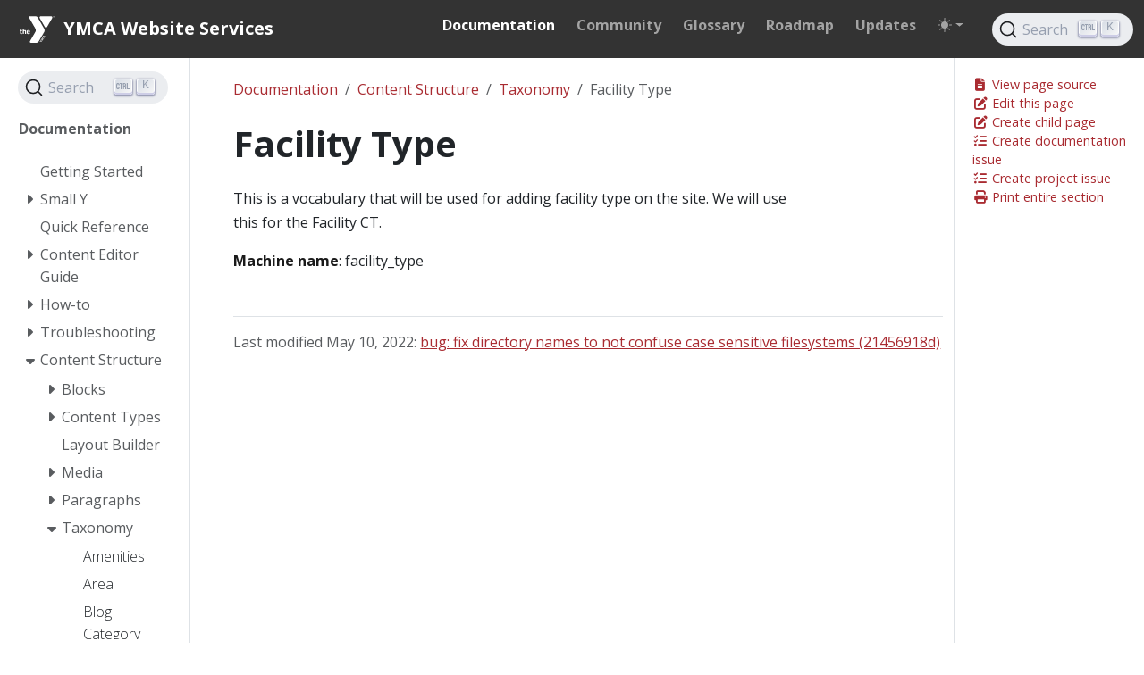

--- FILE ---
content_type: text/html; charset=utf-8
request_url: https://ds-docs.y.org/docs/content-structure/taxonomy/facility-type/
body_size: 19889
content:
<!doctype html><html itemscope itemtype=http://schema.org/WebPage lang=en class=no-js><head><meta charset=utf-8><meta name=viewport content="width=device-width,initial-scale=1,shrink-to-fit=no"><meta name=generator content="Hugo 0.139.4"><meta name=robots content="index, follow"><link rel=icon type=image/svg+xml href=/favicons/favicon.svg><link rel="shortcut icon" href=/favicons/favicon.ico><link rel=apple-touch-icon href=/favicons/apple-touch-icon.png><link rel=icon type=image/png href=/favicons/favicon-48x48.png sizes=48x48><link rel=icon type=image/png href=/favicons/favicon-64x64.png sizes=64x64><link rel=icon type=image/png href=/favicons/favicon-96x96.png sizes=96x96><link rel=icon type=image/png href=/favicons/favicon-128x128.png sizes=128x128><link rel=icon type=image/png href=/favicons/android-36x36.png sizes=36x36><link rel=icon type=image/png href=/favicons/android-48x48.png sizes=48x48><link rel=icon type=image/png href=/favicons/android-72x72.png sizes=72x72><link rel=icon type=image/png href=/favicons/android-96x96.png sizes=96x96><link rel=icon type=image/png href=/favicons/android-144x144.png sizes=144x144><link rel=icon type=image/png href=/favicons/android-192x192.png sizes=192x192><title>Facility Type | YMCA Website Services</title>
<meta name=description content="This is a vocabulary that will be used for adding facility type on the site. We will use this for the Facility CT.
Machine name: facility_type"><meta property="og:url" content="/docs/content-structure/taxonomy/facility-type/"><meta property="og:site_name" content="YMCA Website Services"><meta property="og:title" content="Facility Type"><meta property="og:description" content="This is a vocabulary that will be used for adding facility type on the site. We will use this for the Facility CT.
Machine name: facility_type"><meta property="og:locale" content="en"><meta property="og:type" content="article"><meta property="article:section" content="docs"><meta property="article:modified_time" content="2022-05-10T17:19:08-05:00"><meta itemprop=name content="Facility Type"><meta itemprop=description content="This is a vocabulary that will be used for adding facility type on the site. We will use this for the Facility CT.
Machine name: facility_type"><meta itemprop=dateModified content="2022-05-10T17:19:08-05:00"><meta itemprop=wordCount content="26"><meta name=twitter:card content="summary"><meta name=twitter:title content="Facility Type"><meta name=twitter:description content="This is a vocabulary that will be used for adding facility type on the site. We will use this for the Facility CT.
Machine name: facility_type"><link rel=preload href=/scss/main.min.4f38f70b7d2a25019234e00d110c345c639fddd6d62e62b38629e4171233c038.css as=style integrity="sha256-Tzj3C30qJQGSNOANEQw0XGOf3dbWLmKzhinkFxIzwDg=" crossorigin=anonymous><link href=/scss/main.min.4f38f70b7d2a25019234e00d110c345c639fddd6d62e62b38629e4171233c038.css rel=stylesheet integrity="sha256-Tzj3C30qJQGSNOANEQw0XGOf3dbWLmKzhinkFxIzwDg=" crossorigin=anonymous><script src=https://code.jquery.com/jquery-3.6.3.min.js integrity="sha512-STof4xm1wgkfm7heWqFJVn58Hm3EtS31XFaagaa8VMReCXAkQnJZ+jEy8PCC/iT18dFy95WcExNHFTqLyp72eQ==" crossorigin=anonymous></script><link rel=preload href=https://cdn.jsdelivr.net/npm/@docsearch/css@3.5.2 as=style integrity="sha512-TW5eKlwwg7OfQUVBqxjp94/uqtjJJbhkRE3++XGEQjAL1n3y//QVqS3acPkwqkzInaFRtj+w05uyxDbfDXiI1A==" crossorigin=anonymous onload='this.onload=null,this.rel="stylesheet"'><noscript><link rel=stylesheet href=https://cdn.jsdelivr.net/npm/@docsearch/css@3.5.2 integrity="sha512-TW5eKlwwg7OfQUVBqxjp94/uqtjJJbhkRE3++XGEQjAL1n3y//QVqS3acPkwqkzInaFRtj+w05uyxDbfDXiI1A==" crossorigin=anonymous></noscript><script async src="https://www.googletagmanager.com/gtag/js?id=G-3GMSKCY94X"></script><script>var dnt,doNotTrack=!1;if(!1&&(dnt=navigator.doNotTrack||window.doNotTrack||navigator.msDoNotTrack,doNotTrack=dnt=="1"||dnt=="yes"),!doNotTrack){window.dataLayer=window.dataLayer||[];function gtag(){dataLayer.push(arguments)}gtag("js",new Date),gtag("config","G-3GMSKCY94X")}</script></head><body class=td-page><header><nav class="td-navbar js-navbar-scroll" data-bs-theme=dark><div class="container-fluid flex-column flex-md-row"><a class=navbar-brand href=/><span class="navbar-brand__logo navbar-logo"><svg id="Layer_1" xmlns:xlink="http://www.w3.org/1999/xlink" viewBox="0 0 288 221" enable-background="new 0 0 288 221"><path fill="#fff" d="M258.829.94h-82.891c-6.134.0-11.106 4.972-11.106 11.105.0 1.912.42 3.702 1.326 5.272l41.607 72.061a11.09 11.09.0 009.617 5.57c4.117.0 7.701-2.244 9.619-5.57l41.604-72.061c.908-1.57 1.328-3.36 1.328-5.272C269.934 5.912 264.967.94 258.829.94m17.034 6.017a6.07 6.07.0 016.074-6.068 6.064 6.064.0 016.062 6.068 6.065 6.065.0 01-6.062 6.071 6.07 6.07.0 01-6.074-6.071m1.252.0a4.832 4.832.0 004.822 4.817 4.83 4.83.0 004.811-4.817 4.82 4.82.0 00-4.811-4.81 4.823 4.823.0 00-4.822 4.81z"/><g><defs><rect id="SVGID_1_" width="288" height="221"/></defs><clipPath id="SVGID_2_"><use xlink:href="#SVGID_1_" overflow="visible"/></clipPath><path clip-path="url(#SVGID_2_)" fill="#fff" d="M284.217 10.003h-.578c-.225.0-.344-.027-.51-.221l-1.645-2.056h-.438v1.948c0 .248-.102.329-.314.329h-.4c-.273.0-.367-.053-.367-.329V4.221c0-.296.174-.307.367-.307h1.754c1 0 1.209.059 1.566.413.312.326.463.892.463 1.703.0 1.025-.412 1.601-1.344 1.67l1.562 1.866c.181.216.149.437-.116.437m-1.475-5.117c-.244-.12-1.385-.065-1.695-.065V6.82h1.162c.412.0.607-.067.719-.207.064-.107.131-.218.131-.665.0-.672-.108-.949-.317-1.062zm-152.965 98.36c0 .01.01.017.01.022v-.009l-.01-.013m73.032 1.39-.457-.79-52.35-90.674C145.639 5.613 137.273.94 127.98.94H85.549a8.573 8.573.0 00-8.571 8.57c0 1.471.34 2.881 1.024 4.06l51.785 89.698a27.014 27.014.0 013.728 13.735c0 4.864-1.281 9.424-3.517 13.371l-45.029 78.001c-.683 1.172-1.021 2.584-1.021 4.057a8.567 8.567.0 008.57 8.568h43.537c9.289.0 17.658-4.67 22.021-12.228l.896-1.56 43.299-74.998.807-1.395c2.207-3.827 3.227-8.203 3.227-12.854.0-4.846-1.242-9.423-3.496-13.329z"/></g><path fill="#fff" d="M83.18 140.865c-.793.0-1.584.327-2.309.457-2.436.527-5.139 1.058-8.037 1.058-1.582.0-3.035-.332-3.957-.726-2.041-.921-2.238-3.493-2.174-6.792h16.079c2.306.0 2.767-.392 2.767-4.016.0-4.223-.392-8.371-2.435-11.334-1.911-2.703-5.208-4.089-10.677-4.089-5.798.0-9.427 1.517-11.4 4.353-2.047 2.896-2.641 6.785-2.641 12.582.0 6.53.924 10.817 3.695 13.385 2.173 2.042 5.735 3.09 10.68 3.09 2.831.0 6.717-.261 9.942-.856 2.047-.327 2.375-1.378 2.375-2.898.0-.726.0-1.518-.127-2.173-.201-.858-.795-2.041-1.781-2.041M66.703 128.47c0-4.807.992-6.453 5.734-6.453 4.483.0 5.071 1.709 5.071 5.795v1.255H66.703v-.597zm-23.548-13.046c-3.562.0-6.722 1.184-8.902 2.239v-12.191c0-1.251-.524-2.838-2.566-2.838h-2.965c-1.91.0-2.899.594-2.899 2.838v39.875c0 1.578.526 2.629 2.375 2.629h3.489c2.042.0 2.566-1.119 2.566-2.964V129.91c0-4.726.978-6.338 5.633-6.338 4.406.0 4.988 1.679 4.988 5.688v1.232h-.018c.01.635.016 1.357.016 2.168v12.352c0 1.98.654 2.964 2.368 2.964h3.5c2.035.0 2.566-1.119 2.566-2.964v-20.227c0-4.29-2.045-9.361-10.151-9.361zM18.977 123.327h-7.115v13.25c0 3.095.133 4.283.396 4.808.198.335.532.529.987.529 1.849.0 3.884-.987 5.406-.987 1.451.0 1.783 1.12 1.783 1.841v2.373c0 2.439-.664 3.103-2.769 3.298-2.11.196-3.559.328-5.739.328-6.989.0-8.5-2.57-8.5-10.413v-15.026H1.58c-1.248.0-1.58-.855-1.58-1.908v-2.836c0-1.65.656-2.174 1.777-2.174h1.649v-5.34c0-2.24.922-2.902 2.834-2.902h2.967c2.041.0 2.635 1.648 2.635 2.902v5.34h6.461c1.447.0 2.24.198 2.24 2.109v2.304c0 2.239-.398 2.504-1.586 2.504m155.151 76.898 5.053 8.552 4.775 2.756c.662.384.797.88.422 1.517l-.541.961c-.43.733-.824.945-1.598.496l-4.598-2.654-10.481-.123c-.293.007-.572-.034-.773-.151-.549-.317-.414-.92-.205-1.278l.689-1.195c.383-.665.756-.745 1.287-.737l7.179.144-3.701-6.226c-.268-.45-.364-.806.021-1.471l.566-.976c.334-.582.795-.668 1.219-.422.266.151.539.549.686.807M196.514 192.042l-.539.93c-.383.664-.857.715-1.508.402l-9.376-4.642c.388.461.945 1.079 1.377 1.563 1.676 1.976 3.5 4.006 4.571 5.369.43.543.584.991.164 1.715l-.332.582c-.426.734-.876.804-1.562.701-1.713-.25-4.413-.767-6.963-1.234-.646-.106-1.436-.326-2.029-.43l8.705 5.804c.602.406.793.845.412 1.502l-.541.937c-.398.687-.867 1.035-1.652.496l-12.277-8.604c-.76-.526-.567-1.065-.258-1.601l.705-1.222c.357-.618.74-.816 1.344-.734 2.521.359 6.938 1.219 10.326 1.811-2.209-2.633-5.166-6.028-6.736-8.032-.371-.481-.391-.906-.031-1.528l.703-1.222c.309-.531.682-.97 1.516-.578l13.585 6.336c.859.4.794.986.396 1.679M203.475 180.39c-.486.998-.758 1.57-1.35 2.595-.477.825-1.117 1.787-1.781 2.468-2.541 2.655-5.602 1.803-9.447-.416-6.528-3.771-6.558-6.541-4.058-10.873.594-1.023.955-1.554 1.574-2.47.592-.873.949-.992 1.449-.703l.731.421c.795.459.984.75.574 1.454-.475.828-.818 1.164-1.497 2.341-.414.711-1.012 1.903-1.088 2.602-.178 1.642 1.554 2.699 4.108 4.168 2.512 1.453 4.541 2.453 6.01.727.299-.361.705-.957 1.102-1.645.68-1.178.803-1.645 1.273-2.469.408-.709.752-.687 1.555-.224l.734.421c.488.281.572.656.111 1.603M211.623 165.868l-.705 1.221c-.398.688-.844.697-1.381.594l-3.344-.621c-.529.97-.936 1.679-1.505 2.654a94.672 94.672.0 01-1.493 2.539l2.105 2.406c.486.545.715.916.277 1.666l-.588 1.028c-.438.758-.701.75-1.031.556-.135-.072-.365-.296-.588-.576l-10.078-11.888c-.547-.648-.719-1.07-.242-1.889l.523-.909c.473-.826.93-.892 1.736-.75l15.719 2.678c.139.019.273.041.391.106.55.319.409.828.204 1.185m-14.471-.537 4.211 4.809c.297-.516.621-1.127.992-1.768.398-.693.691-1.148 1.062-1.791l-6.265-1.25z"/></svg></span><span class=navbar-brand__name>YMCA Website Services</span></a><div class="td-navbar-nav-scroll ms-md-auto" id=main_navbar><ul class=navbar-nav><li class=nav-item><a class="nav-link active" href=/docs/><span>Documentation</span></a></li><li class=nav-item><a class=nav-link href=/community/><span>Community</span></a></li><li class=nav-item><a class=nav-link href=/docs/glossary/><span>Glossary</span></a></li><li class=nav-item><a class=nav-link href=/roadmap/><span>Roadmap</span></a></li><li class=nav-item><a class=nav-link href=/blog/><span>Updates</span></a></li><li class="td-light-dark-menu nav-item dropdown"><svg class="d-none"><symbol id="check2" viewBox="0 0 16 16"><path d="M13.854 3.646a.5.5.0 010 .708l-7 7a.5.5.0 01-.708.0l-3.5-3.5a.5.5.0 11.708-.708L6.5 10.293l6.646-6.647a.5.5.0 01.708.0z"/></symbol><symbol id="circle-half" viewBox="0 0 16 16"><path d="M8 15A7 7 0 108 1v14zm0 1A8 8 0 118 0a8 8 0 010 16z"/></symbol><symbol id="moon-stars-fill" viewBox="0 0 16 16"><path d="M6 .278a.768.768.0 01.08.858 7.208 7.208.0 00-.878 3.46c0 4.021 3.278 7.277 7.318 7.277.527.0 1.04-.055 1.533-.16a.787.787.0 01.81.316.733.733.0 01-.031.893A8.349 8.349.0 018.344 16C3.734 16 0 12.286.0 7.71.0 4.266 2.114 1.312 5.124.06A.752.752.0 016 .278z"/><path d="M10.794 3.148a.217.217.0 01.412.0l.387 1.162c.173.518.579.924 1.097 1.097l1.162.387a.217.217.0 010 .412l-1.162.387A1.734 1.734.0 0011.593 7.69l-.387 1.162a.217.217.0 01-.412.0l-.387-1.162A1.734 1.734.0 009.31 6.593l-1.162-.387a.217.217.0 010-.412l1.162-.387a1.734 1.734.0 001.097-1.097l.387-1.162zM13.863.099a.145.145.0 01.274.0l.258.774c.115.346.386.617.732.732l.774.258a.145.145.0 010 .274l-.774.258a1.156 1.156.0 00-.732.732l-.258.774a.145.145.0 01-.274.0l-.258-.774a1.156 1.156.0 00-.732-.732l-.774-.258a.145.145.0 010-.274l.774-.258c.346-.115.617-.386.732-.732L13.863.1z"/></symbol><symbol id="sun-fill" viewBox="0 0 16 16"><path d="M8 12a4 4 0 100-8 4 4 0 000 8zM8 0a.5.5.0 01.5.5v2a.5.5.0 01-1 0v-2A.5.5.0 018 0zm0 13a.5.5.0 01.5.5v2a.5.5.0 01-1 0v-2A.5.5.0 018 13zm8-5a.5.5.0 01-.5.5h-2a.5.5.0 010-1h2a.5.5.0 01.5.5zM3 8a.5.5.0 01-.5.5h-2a.5.5.0 010-1h2A.5.5.0 013 8zm10.657-5.657a.5.5.0 010 .707l-1.414 1.415a.5.5.0 11-.707-.708l1.414-1.414a.5.5.0 01.707.0zm-9.193 9.193a.5.5.0 010 .707L3.05 13.657a.5.5.0 01-.707-.707l1.414-1.414a.5.5.0 01.707.0zm9.193 2.121a.5.5.0 01-.707.0l-1.414-1.414a.5.5.0 01.707-.707l1.414 1.414a.5.5.0 010 .707zM4.464 4.465a.5.5.0 01-.707.0L2.343 3.05a.5.5.0 11.707-.707l1.414 1.414a.5.5.0 010 .708z"/></symbol></svg>
<button class="btn btn-link nav-link dropdown-toggle d-flex align-items-center" id=bd-theme type=button aria-expanded=false data-bs-toggle=dropdown data-bs-display=static aria-label="Toggle theme (auto)"><svg class="bi my-1 theme-icon-active"><use href="#circle-half"/></svg></button><ul class="dropdown-menu dropdown-menu-end" aria-labelledby=bd-theme-text><li><button type=button class="dropdown-item d-flex align-items-center" data-bs-theme-value=light aria-pressed=false>
<svg class="bi me-2 opacity-50"><use href="#sun-fill"/></svg>
Light<svg class="bi ms-auto d-none"><use href="#check2"/></svg></button></li><li><button type=button class="dropdown-item d-flex align-items-center" data-bs-theme-value=dark aria-pressed=false>
<svg class="bi me-2 opacity-50"><use href="#moon-stars-fill"/></svg>
Dark<svg class="bi ms-auto d-none"><use href="#check2"/></svg></button></li><li><button type=button class="dropdown-item d-flex align-items-center active" data-bs-theme-value=auto aria-pressed=true>
<svg class="bi me-2 opacity-50"><use href="#circle-half"/></svg>
Auto<svg class="bi ms-auto d-none"><use href="#check2"/></svg></button></li></ul></li></ul></div><div class="d-none d-lg-block"><div class=td-search><div class=td-search--algolia id=docsearch-1></div></div></div></div></nav></header><div class="container-fluid td-outer"><div class=td-main><div class="row flex-xl-nowrap"><aside class="col-12 col-md-3 col-xl-2 td-sidebar d-print-none"><div id=td-sidebar-menu class=td-sidebar__inner><form class="td-sidebar__search d-flex align-items-center"><div class=td-search><div class=td-search--algolia id=docsearch-0></div></div><button class="btn btn-link td-sidebar__toggle d-md-none p-0 ms-3 fas fa-bars" type=button data-bs-toggle=collapse data-bs-target=#td-section-nav aria-controls=td-section-nav aria-expanded=false aria-label="Toggle section navigation"></button></form><nav class="td-sidebar-nav collapse foldable-nav" id=td-section-nav><ul class="td-sidebar-nav__section pe-md-3 ul-0"><li class="td-sidebar-nav__section-title td-sidebar-nav__section with-child active-path" id=m-docs-li><a href=/docs/ title="YMCA Website Services Distribution Documentation" class="align-left ps-0 td-sidebar-link td-sidebar-link__section tree-root" id=m-docs><span>Documentation</span></a><ul class=ul-1><li class="td-sidebar-nav__section-title td-sidebar-nav__section without-child" id=m-docsgetting-started-li><input type=checkbox id=m-docsgetting-started-check>
<label for=m-docsgetting-started-check><a href=/docs/getting-started/ class="align-left ps-0 td-sidebar-link td-sidebar-link__section" id=m-docsgetting-started><span>Getting Started</span></a></label></li><li class="td-sidebar-nav__section-title td-sidebar-nav__section with-child" id=m-docssmall-y-li><input type=checkbox id=m-docssmall-y-check>
<label for=m-docssmall-y-check><a href=/docs/small-y/ title="Small Y Template" class="align-left ps-0 td-sidebar-link td-sidebar-link__section" id=m-docssmall-y><span>Small Y</span></a></label><ul class="ul-2 foldable"><li class="td-sidebar-nav__section-title td-sidebar-nav__section without-child" id=m-docssmall-yvs-full-distribution-li><input type=checkbox id=m-docssmall-yvs-full-distribution-check>
<label for=m-docssmall-yvs-full-distribution-check><a href=/docs/small-y/vs-full-distribution/ title="Small Y vs Full Distribution: Complete Decision Guide" class="align-left ps-0 td-sidebar-link td-sidebar-link__page" id=m-docssmall-yvs-full-distribution><span>vs Full Distribution</span></a></label></li></ul></li><li class="td-sidebar-nav__section-title td-sidebar-nav__section without-child" id=m-docsquick-reference-li><input type=checkbox id=m-docsquick-reference-check>
<label for=m-docsquick-reference-check><a href=/docs/quick-reference/ class="align-left ps-0 td-sidebar-link td-sidebar-link__section" id=m-docsquick-reference><span>Quick Reference</span></a></label></li><li class="td-sidebar-nav__section-title td-sidebar-nav__section with-child" id=m-docsuser-documentation-li><input type=checkbox id=m-docsuser-documentation-check>
<label for=m-docsuser-documentation-check><a href=/docs/user-documentation/ title="Getting Started for Content Editors" class="align-left ps-0 td-sidebar-link td-sidebar-link__section" id=m-docsuser-documentation><span>Content Editor Guide</span></a></label><ul class="ul-2 foldable"><li class="td-sidebar-nav__section-title td-sidebar-nav__section with-child" id=m-docsuser-documentationlayout-builder-li><input type=checkbox id=m-docsuser-documentationlayout-builder-check>
<label for=m-docsuser-documentationlayout-builder-check><a href=/docs/user-documentation/layout-builder/ class="align-left ps-0 td-sidebar-link td-sidebar-link__section" id=m-docsuser-documentationlayout-builder><span>Layout Builder</span></a></label><ul class="ul-3 foldable"><li class="td-sidebar-nav__section-title td-sidebar-nav__section without-child" id=m-docsuser-documentationlayout-builderdesigns-li><input type=checkbox id=m-docsuser-documentationlayout-builderdesigns-check>
<label for=m-docsuser-documentationlayout-builderdesigns-check><a href=/docs/user-documentation/layout-builder/designs/ class="align-left ps-0 td-sidebar-link td-sidebar-link__page" id=m-docsuser-documentationlayout-builderdesigns><span>Designs</span></a></label></li><li class="td-sidebar-nav__section-title td-sidebar-nav__section without-child" id=m-docsuser-documentationlayout-builderadvanced-options-li><input type=checkbox id=m-docsuser-documentationlayout-builderadvanced-options-check>
<label for=m-docsuser-documentationlayout-builderadvanced-options-check><a href=/docs/user-documentation/layout-builder/advanced-options/ class="align-left ps-0 td-sidebar-link td-sidebar-link__section" id=m-docsuser-documentationlayout-builderadvanced-options><span>Advanced Options</span></a></label></li><li class="td-sidebar-nav__section-title td-sidebar-nav__section without-child" id=m-docsuser-documentationlayout-builderblock-library-li><input type=checkbox id=m-docsuser-documentationlayout-builderblock-library-check>
<label for=m-docsuser-documentationlayout-builderblock-library-check><a href=/docs/user-documentation/layout-builder/block-library/ class="align-left ps-0 td-sidebar-link td-sidebar-link__section" id=m-docsuser-documentationlayout-builderblock-library><span>Block Library</span></a></label></li><li class="td-sidebar-nav__section-title td-sidebar-nav__section without-child" id=m-docsuser-documentationlayout-builderaccordion-li><input type=checkbox id=m-docsuser-documentationlayout-builderaccordion-check>
<label for=m-docsuser-documentationlayout-builderaccordion-check><a href=/docs/user-documentation/layout-builder/accordion/ class="align-left ps-0 td-sidebar-link td-sidebar-link__section" id=m-docsuser-documentationlayout-builderaccordion><span>Accordion</span></a></label></li><li class="td-sidebar-nav__section-title td-sidebar-nav__section without-child" id=m-docsuser-documentationlayout-builderactivity-finder-li><input type=checkbox id=m-docsuser-documentationlayout-builderactivity-finder-check>
<label for=m-docsuser-documentationlayout-builderactivity-finder-check><a href=/docs/user-documentation/layout-builder/activity-finder/ class="align-left ps-0 td-sidebar-link td-sidebar-link__section" id=m-docsuser-documentationlayout-builderactivity-finder><span>Activity Finder</span></a></label></li><li class="td-sidebar-nav__section-title td-sidebar-nav__section without-child" id=m-docsuser-documentationlayout-builderarticle-views-li><input type=checkbox id=m-docsuser-documentationlayout-builderarticle-views-check>
<label for=m-docsuser-documentationlayout-builderarticle-views-check><a href=/docs/user-documentation/layout-builder/article-views/ class="align-left ps-0 td-sidebar-link td-sidebar-link__section" id=m-docsuser-documentationlayout-builderarticle-views><span>Article Views & Filters</span></a></label></li><li class="td-sidebar-nav__section-title td-sidebar-nav__section without-child" id=m-docsuser-documentationlayout-builderbanner-li><input type=checkbox id=m-docsuser-documentationlayout-builderbanner-check>
<label for=m-docsuser-documentationlayout-builderbanner-check><a href=/docs/user-documentation/layout-builder/banner/ class="align-left ps-0 td-sidebar-link td-sidebar-link__section" id=m-docsuser-documentationlayout-builderbanner><span>Banner</span></a></label></li><li class="td-sidebar-nav__section-title td-sidebar-nav__section without-child" id=m-docsuser-documentationlayout-builderbreadcrumbs-li><input type=checkbox id=m-docsuser-documentationlayout-builderbreadcrumbs-check>
<label for=m-docsuser-documentationlayout-builderbreadcrumbs-check><a href=/docs/user-documentation/layout-builder/breadcrumbs/ class="align-left ps-0 td-sidebar-link td-sidebar-link__section" id=m-docsuser-documentationlayout-builderbreadcrumbs><span>Breadcrumbs</span></a></label></li><li class="td-sidebar-nav__section-title td-sidebar-nav__section without-child" id=m-docsuser-documentationlayout-buildercards-li><input type=checkbox id=m-docsuser-documentationlayout-buildercards-check>
<label for=m-docsuser-documentationlayout-buildercards-check><a href=/docs/user-documentation/layout-builder/cards/ class="align-left ps-0 td-sidebar-link td-sidebar-link__section" id=m-docsuser-documentationlayout-buildercards><span>Cards</span></a></label></li><li class="td-sidebar-nav__section-title td-sidebar-nav__section without-child" id=m-docsuser-documentationlayout-buildercarousel-li><input type=checkbox id=m-docsuser-documentationlayout-buildercarousel-check>
<label for=m-docsuser-documentationlayout-buildercarousel-check><a href=/docs/user-documentation/layout-builder/carousel/ class="align-left ps-0 td-sidebar-link td-sidebar-link__section" id=m-docsuser-documentationlayout-buildercarousel><span>Carousel</span></a></label></li><li class="td-sidebar-nav__section-title td-sidebar-nav__section without-child" id=m-docsuser-documentationlayout-buildercode-li><input type=checkbox id=m-docsuser-documentationlayout-buildercode-check>
<label for=m-docsuser-documentationlayout-buildercode-check><a href=/docs/user-documentation/layout-builder/code/ class="align-left ps-0 td-sidebar-link td-sidebar-link__section" id=m-docsuser-documentationlayout-buildercode><span>Code</span></a></label></li><li class="td-sidebar-nav__section-title td-sidebar-nav__section without-child" id=m-docsuser-documentationlayout-builderdonate-li><input type=checkbox id=m-docsuser-documentationlayout-builderdonate-check>
<label for=m-docsuser-documentationlayout-builderdonate-check><a href=/docs/user-documentation/layout-builder/donate/ class="align-left ps-0 td-sidebar-link td-sidebar-link__section" id=m-docsuser-documentationlayout-builderdonate><span>Donate</span></a></label></li><li class="td-sidebar-nav__section-title td-sidebar-nav__section without-child" id=m-docsuser-documentationlayout-builderevent-views-li><input type=checkbox id=m-docsuser-documentationlayout-builderevent-views-check>
<label for=m-docsuser-documentationlayout-builderevent-views-check><a href=/docs/user-documentation/layout-builder/event-views/ class="align-left ps-0 td-sidebar-link td-sidebar-link__section" id=m-docsuser-documentationlayout-builderevent-views><span>Event Views & Filters</span></a></label></li><li class="td-sidebar-nav__section-title td-sidebar-nav__section without-child" id=m-docsuser-documentationlayout-buildergrid-cta-li><input type=checkbox id=m-docsuser-documentationlayout-buildergrid-cta-check>
<label for=m-docsuser-documentationlayout-buildergrid-cta-check><a href=/docs/user-documentation/layout-builder/grid-cta/ class="align-left ps-0 td-sidebar-link td-sidebar-link__section" id=m-docsuser-documentationlayout-buildergrid-cta><span>Grid CTA</span></a></label></li><li class="td-sidebar-nav__section-title td-sidebar-nav__section without-child" id=m-docsuser-documentationlayout-builderheader-footer-li><input type=checkbox id=m-docsuser-documentationlayout-builderheader-footer-check>
<label for=m-docsuser-documentationlayout-builderheader-footer-check><a href=/docs/user-documentation/layout-builder/header-footer/ class="align-left ps-0 td-sidebar-link td-sidebar-link__section" id=m-docsuser-documentationlayout-builderheader-footer><span>Header/Footer</span></a></label></li><li class="td-sidebar-nav__section-title td-sidebar-nav__section without-child" id=m-docsuser-documentationlayout-buildericon-grid-li><input type=checkbox id=m-docsuser-documentationlayout-buildericon-grid-check>
<label for=m-docsuser-documentationlayout-buildericon-grid-check><a href=/docs/user-documentation/layout-builder/icon-grid/ class="align-left ps-0 td-sidebar-link td-sidebar-link__section" id=m-docsuser-documentationlayout-buildericon-grid><span>Icon Grid</span></a></label></li><li class="td-sidebar-nav__section-title td-sidebar-nav__section without-child" id=m-docsuser-documentationlayout-builderlocation-finder-li><input type=checkbox id=m-docsuser-documentationlayout-builderlocation-finder-check>
<label for=m-docsuser-documentationlayout-builderlocation-finder-check><a href=/docs/user-documentation/layout-builder/location-finder/ class="align-left ps-0 td-sidebar-link td-sidebar-link__section" id=m-docsuser-documentationlayout-builderlocation-finder><span>Location Finder</span></a></label></li><li class="td-sidebar-nav__section-title td-sidebar-nav__section without-child" id=m-docsuser-documentationlayout-buildermodal-li><input type=checkbox id=m-docsuser-documentationlayout-buildermodal-check>
<label for=m-docsuser-documentationlayout-buildermodal-check><a href=/docs/user-documentation/layout-builder/modal/ class="align-left ps-0 td-sidebar-link td-sidebar-link__section" id=m-docsuser-documentationlayout-buildermodal><span>Modal</span></a></label></li><li class="td-sidebar-nav__section-title td-sidebar-nav__section without-child" id=m-docsuser-documentationlayout-builderpartners-li><input type=checkbox id=m-docsuser-documentationlayout-builderpartners-check>
<label for=m-docsuser-documentationlayout-builderpartners-check><a href=/docs/user-documentation/layout-builder/partners/ class="align-left ps-0 td-sidebar-link td-sidebar-link__section" id=m-docsuser-documentationlayout-builderpartners><span>Partners</span></a></label></li><li class="td-sidebar-nav__section-title td-sidebar-nav__section without-child" id=m-docsuser-documentationlayout-builderping-pong-li><input type=checkbox id=m-docsuser-documentationlayout-builderping-pong-check>
<label for=m-docsuser-documentationlayout-builderping-pong-check><a href=/docs/user-documentation/layout-builder/ping-pong/ class="align-left ps-0 td-sidebar-link td-sidebar-link__section" id=m-docsuser-documentationlayout-builderping-pong><span>Ping-Pong</span></a></label></li><li class="td-sidebar-nav__section-title td-sidebar-nav__section without-child" id=m-docsuser-documentationlayout-builderpromo-card-li><input type=checkbox id=m-docsuser-documentationlayout-builderpromo-card-check>
<label for=m-docsuser-documentationlayout-builderpromo-card-check><a href=/docs/user-documentation/layout-builder/promo-card/ class="align-left ps-0 td-sidebar-link td-sidebar-link__section" id=m-docsuser-documentationlayout-builderpromo-card><span>Promo Card</span></a></label></li><li class="td-sidebar-nav__section-title td-sidebar-nav__section without-child" id=m-docsuser-documentationlayout-builderrelated-articles-li><input type=checkbox id=m-docsuser-documentationlayout-builderrelated-articles-check>
<label for=m-docsuser-documentationlayout-builderrelated-articles-check><a href=/docs/user-documentation/layout-builder/related-articles/ class="align-left ps-0 td-sidebar-link td-sidebar-link__section" id=m-docsuser-documentationlayout-builderrelated-articles><span>Related Articles</span></a></label></li><li class="td-sidebar-nav__section-title td-sidebar-nav__section without-child" id=m-docsuser-documentationlayout-builderrelated-events-li><input type=checkbox id=m-docsuser-documentationlayout-builderrelated-events-check>
<label for=m-docsuser-documentationlayout-builderrelated-events-check><a href=/docs/user-documentation/layout-builder/related-events/ class="align-left ps-0 td-sidebar-link td-sidebar-link__section" id=m-docsuser-documentationlayout-builderrelated-events><span>Related Events</span></a></label></li><li class="td-sidebar-nav__section-title td-sidebar-nav__section without-child" id=m-docsuser-documentationlayout-builderrepeat-schedules-li><input type=checkbox id=m-docsuser-documentationlayout-builderrepeat-schedules-check>
<label for=m-docsuser-documentationlayout-builderrepeat-schedules-check><a href=/docs/user-documentation/layout-builder/repeat-schedules/ class="align-left ps-0 td-sidebar-link td-sidebar-link__section" id=m-docsuser-documentationlayout-builderrepeat-schedules><span>Repeat Schedules</span></a></label></li><li class="td-sidebar-nav__section-title td-sidebar-nav__section without-child" id=m-docsuser-documentationlayout-buildersimple-menu-li><input type=checkbox id=m-docsuser-documentationlayout-buildersimple-menu-check>
<label for=m-docsuser-documentationlayout-buildersimple-menu-check><a href=/docs/user-documentation/layout-builder/simple-menu/ class="align-left ps-0 td-sidebar-link td-sidebar-link__section" id=m-docsuser-documentationlayout-buildersimple-menu><span>Simple Menu</span></a></label></li><li class="td-sidebar-nav__section-title td-sidebar-nav__section without-child" id=m-docsuser-documentationlayout-buildersimple-schedule-li><input type=checkbox id=m-docsuser-documentationlayout-buildersimple-schedule-check>
<label for=m-docsuser-documentationlayout-buildersimple-schedule-check><a href=/docs/user-documentation/layout-builder/simple-schedule/ class="align-left ps-0 td-sidebar-link td-sidebar-link__section" id=m-docsuser-documentationlayout-buildersimple-schedule><span>Simple Schedule</span></a></label></li><li class="td-sidebar-nav__section-title td-sidebar-nav__section without-child" id=m-docsuser-documentationlayout-buildertable-li><input type=checkbox id=m-docsuser-documentationlayout-buildertable-check>
<label for=m-docsuser-documentationlayout-buildertable-check><a href=/docs/user-documentation/layout-builder/table/ class="align-left ps-0 td-sidebar-link td-sidebar-link__section" id=m-docsuser-documentationlayout-buildertable><span>Simple Text / Table</span></a></label></li><li class="td-sidebar-nav__section-title td-sidebar-nav__section without-child" id=m-docsuser-documentationlayout-builderstaff-members-li><input type=checkbox id=m-docsuser-documentationlayout-builderstaff-members-check>
<label for=m-docsuser-documentationlayout-builderstaff-members-check><a href=/docs/user-documentation/layout-builder/staff-members/ class="align-left ps-0 td-sidebar-link td-sidebar-link__section" id=m-docsuser-documentationlayout-builderstaff-members><span>Staff Members</span></a></label></li><li class="td-sidebar-nav__section-title td-sidebar-nav__section without-child" id=m-docsuser-documentationlayout-builderstatistics-li><input type=checkbox id=m-docsuser-documentationlayout-builderstatistics-check>
<label for=m-docsuser-documentationlayout-builderstatistics-check><a href=/docs/user-documentation/layout-builder/statistics/ class="align-left ps-0 td-sidebar-link td-sidebar-link__section" id=m-docsuser-documentationlayout-builderstatistics><span>Statistics</span></a></label></li><li class="td-sidebar-nav__section-title td-sidebar-nav__section without-child" id=m-docsuser-documentationlayout-buildertabs-li><input type=checkbox id=m-docsuser-documentationlayout-buildertabs-check>
<label for=m-docsuser-documentationlayout-buildertabs-check><a href=/docs/user-documentation/layout-builder/tabs/ class="align-left ps-0 td-sidebar-link td-sidebar-link__section" id=m-docsuser-documentationlayout-buildertabs><span>Tabs</span></a></label></li><li class="td-sidebar-nav__section-title td-sidebar-nav__section without-child" id=m-docsuser-documentationlayout-buildertestimonials-li><input type=checkbox id=m-docsuser-documentationlayout-buildertestimonials-check>
<label for=m-docsuser-documentationlayout-buildertestimonials-check><a href=/docs/user-documentation/layout-builder/testimonials/ class="align-left ps-0 td-sidebar-link td-sidebar-link__section" id=m-docsuser-documentationlayout-buildertestimonials><span>Testimonials</span></a></label></li><li class="td-sidebar-nav__section-title td-sidebar-nav__section without-child" id=m-docsuser-documentationlayout-builderwebform-li><input type=checkbox id=m-docsuser-documentationlayout-builderwebform-check>
<label for=m-docsuser-documentationlayout-builderwebform-check><a href=/docs/user-documentation/layout-builder/webform/ class="align-left ps-0 td-sidebar-link td-sidebar-link__section" id=m-docsuser-documentationlayout-builderwebform><span>Webform</span></a></label></li></ul></li><li class="td-sidebar-nav__section-title td-sidebar-nav__section with-child" id=m-docsuser-documentationtext-editor-li><input type=checkbox id=m-docsuser-documentationtext-editor-check>
<label for=m-docsuser-documentationtext-editor-check><a href=/docs/user-documentation/text-editor/ class="align-left ps-0 td-sidebar-link td-sidebar-link__section" id=m-docsuser-documentationtext-editor><span>Text Editor</span></a></label><ul class="ul-3 foldable"><li class="td-sidebar-nav__section-title td-sidebar-nav__section without-child" id=m-docsuser-documentationtext-editoradding-links-li><input type=checkbox id=m-docsuser-documentationtext-editoradding-links-check>
<label for=m-docsuser-documentationtext-editoradding-links-check><a href=/docs/user-documentation/text-editor/adding-links/ class="align-left ps-0 td-sidebar-link td-sidebar-link__section" id=m-docsuser-documentationtext-editoradding-links><span>Adding Links</span></a></label></li><li class="td-sidebar-nav__section-title td-sidebar-nav__section without-child" id=m-docsuser-documentationtext-editoradding-media-li><input type=checkbox id=m-docsuser-documentationtext-editoradding-media-check>
<label for=m-docsuser-documentationtext-editoradding-media-check><a href=/docs/user-documentation/text-editor/adding-media/ class="align-left ps-0 td-sidebar-link td-sidebar-link__section" id=m-docsuser-documentationtext-editoradding-media><span>Adding Media with CKEditor 5</span></a></label></li><li class="td-sidebar-nav__section-title td-sidebar-nav__section without-child" id=m-docsuser-documentationtext-editorbasic-text-formatting-li><input type=checkbox id=m-docsuser-documentationtext-editorbasic-text-formatting-check>
<label for=m-docsuser-documentationtext-editorbasic-text-formatting-check><a href=/docs/user-documentation/text-editor/basic-text-formatting/ class="align-left ps-0 td-sidebar-link td-sidebar-link__section" id=m-docsuser-documentationtext-editorbasic-text-formatting><span>Basic Text Formatting</span></a></label></li><li class="td-sidebar-nav__section-title td-sidebar-nav__section without-child" id=m-docsuser-documentationtext-editorbuilding-buttons-li><input type=checkbox id=m-docsuser-documentationtext-editorbuilding-buttons-check>
<label for=m-docsuser-documentationtext-editorbuilding-buttons-check><a href=/docs/user-documentation/text-editor/building-buttons/ class="align-left ps-0 td-sidebar-link td-sidebar-link__section" id=m-docsuser-documentationtext-editorbuilding-buttons><span>Building Buttons</span></a></label></li><li class="td-sidebar-nav__section-title td-sidebar-nav__section without-child" id=m-docsuser-documentationtext-editorbuilding-tables-li><input type=checkbox id=m-docsuser-documentationtext-editorbuilding-tables-check>
<label for=m-docsuser-documentationtext-editorbuilding-tables-check><a href=/docs/user-documentation/text-editor/building-tables/ class="align-left ps-0 td-sidebar-link td-sidebar-link__section" id=m-docsuser-documentationtext-editorbuilding-tables><span>Building Tables</span></a></label></li><li class="td-sidebar-nav__section-title td-sidebar-nav__section without-child" id=m-docsuser-documentationtext-editoradding-embedding-videos-li><input type=checkbox id=m-docsuser-documentationtext-editoradding-embedding-videos-check>
<label for=m-docsuser-documentationtext-editoradding-embedding-videos-check><a href=/docs/user-documentation/text-editor/adding-embedding-videos/ class="align-left ps-0 td-sidebar-link td-sidebar-link__section" id=m-docsuser-documentationtext-editoradding-embedding-videos><span>CKEditor 4: Adding and Embedding Videos</span></a></label></li><li class="td-sidebar-nav__section-title td-sidebar-nav__section without-child" id=m-docsuser-documentationtext-editoradding-images-li><input type=checkbox id=m-docsuser-documentationtext-editoradding-images-check>
<label for=m-docsuser-documentationtext-editoradding-images-check><a href=/docs/user-documentation/text-editor/adding-images/ class="align-left ps-0 td-sidebar-link td-sidebar-link__section" id=m-docsuser-documentationtext-editoradding-images><span>CKEditor 4: Adding Images</span></a></label></li><li class="td-sidebar-nav__section-title td-sidebar-nav__section without-child" id=m-docsuser-documentationtext-editoradding-documents-li><input type=checkbox id=m-docsuser-documentationtext-editoradding-documents-check>
<label for=m-docsuser-documentationtext-editoradding-documents-check><a href=/docs/user-documentation/text-editor/adding-documents/ class="align-left ps-0 td-sidebar-link td-sidebar-link__section" id=m-docsuser-documentationtext-editoradding-documents><span>CKEditor 4: Adding/Embedding Documents</span></a></label></li></ul></li><li class="td-sidebar-nav__section-title td-sidebar-nav__section with-child" id=m-docsuser-documentationcontent-types-li><input type=checkbox id=m-docsuser-documentationcontent-types-check>
<label for=m-docsuser-documentationcontent-types-check><a href=/docs/user-documentation/content-types/ class="align-left ps-0 td-sidebar-link td-sidebar-link__section" id=m-docsuser-documentationcontent-types><span>Page/Content Types</span></a></label><ul class="ul-3 foldable"><li class="td-sidebar-nav__section-title td-sidebar-nav__section without-child" id=m-docsuser-documentationcontent-typeslb-article-li><input type=checkbox id=m-docsuser-documentationcontent-typeslb-article-check>
<label for=m-docsuser-documentationcontent-typeslb-article-check><a href=/docs/user-documentation/content-types/lb-article/ class="align-left ps-0 td-sidebar-link td-sidebar-link__section" id=m-docsuser-documentationcontent-typeslb-article><span>Article (Layout Builder)</span></a></label></li><li class="td-sidebar-nav__section-title td-sidebar-nav__section without-child" id=m-docsuser-documentationcontent-typescamp-subpage-lb-li><input type=checkbox id=m-docsuser-documentationcontent-typescamp-subpage-lb-check>
<label for=m-docsuser-documentationcontent-typescamp-subpage-lb-check><a href=/docs/user-documentation/content-types/camp-subpage-lb/ class="align-left ps-0 td-sidebar-link td-sidebar-link__section" id=m-docsuser-documentationcontent-typescamp-subpage-lb><span>Camp Subpage (Layout Builder)</span></a></label></li><li class="td-sidebar-nav__section-title td-sidebar-nav__section without-child" id=m-docsuser-documentationcontent-typeslb-event-li><input type=checkbox id=m-docsuser-documentationcontent-typeslb-event-check>
<label for=m-docsuser-documentationcontent-typeslb-event-check><a href=/docs/user-documentation/content-types/lb-event/ class="align-left ps-0 td-sidebar-link td-sidebar-link__section" id=m-docsuser-documentationcontent-typeslb-event><span>Event (Layout Builder)</span></a></label></li><li class="td-sidebar-nav__section-title td-sidebar-nav__section without-child" id=m-docsuser-documentationcontent-typeslb-landing-page-li><input type=checkbox id=m-docsuser-documentationcontent-typeslb-landing-page-check>
<label for=m-docsuser-documentationcontent-typeslb-landing-page-check><a href=/docs/user-documentation/content-types/lb-landing-page/ class="align-left ps-0 td-sidebar-link td-sidebar-link__section" id=m-docsuser-documentationcontent-typeslb-landing-page><span>Landing Page (Layout Builder)</span></a></label></li><li class="td-sidebar-nav__section-title td-sidebar-nav__section without-child" id=m-docsuser-documentationcontent-typesactivity-class-session-li><input type=checkbox id=m-docsuser-documentationcontent-typesactivity-class-session-check>
<label for=m-docsuser-documentationcontent-typesactivity-class-session-check><a href=/docs/user-documentation/content-types/activity-class-session/ class="align-left ps-0 td-sidebar-link td-sidebar-link__section" id=m-docsuser-documentationcontent-typesactivity-class-session><span>Activity, Class, and Session</span></a></label></li><li class="td-sidebar-nav__section-title td-sidebar-nav__section without-child" id=m-docsuser-documentationcontent-typesalert-li><input type=checkbox id=m-docsuser-documentationcontent-typesalert-check>
<label for=m-docsuser-documentationcontent-typesalert-check><a href=/docs/user-documentation/content-types/alert/ class="align-left ps-0 td-sidebar-link td-sidebar-link__section" id=m-docsuser-documentationcontent-typesalert><span>Alert</span></a></label></li><li class="td-sidebar-nav__section-title td-sidebar-nav__section without-child" id=m-docsuser-documentationcontent-typesblog-post-li><input type=checkbox id=m-docsuser-documentationcontent-typesblog-post-check>
<label for=m-docsuser-documentationcontent-typesblog-post-check><a href=/docs/user-documentation/content-types/blog-post/ class="align-left ps-0 td-sidebar-link td-sidebar-link__section" id=m-docsuser-documentationcontent-typesblog-post><span>Blog Post (Paragraphs)</span></a></label></li><li class="td-sidebar-nav__section-title td-sidebar-nav__section without-child" id=m-docsuser-documentationcontent-typesbranch-li><input type=checkbox id=m-docsuser-documentationcontent-typesbranch-check>
<label for=m-docsuser-documentationcontent-typesbranch-check><a href=/docs/user-documentation/content-types/branch/ class="align-left ps-0 td-sidebar-link td-sidebar-link__section" id=m-docsuser-documentationcontent-typesbranch><span>Branch</span></a></label></li><li class="td-sidebar-nav__section-title td-sidebar-nav__section without-child" id=m-docsuser-documentationcontent-typescamp-li><input type=checkbox id=m-docsuser-documentationcontent-typescamp-check>
<label for=m-docsuser-documentationcontent-typescamp-check><a href=/docs/user-documentation/content-types/camp/ class="align-left ps-0 td-sidebar-link td-sidebar-link__section" id=m-docsuser-documentationcontent-typescamp><span>Camp</span></a></label></li><li class="td-sidebar-nav__section-title td-sidebar-nav__section without-child" id=m-docsuser-documentationcontent-typesfacility-li><input type=checkbox id=m-docsuser-documentationcontent-typesfacility-check>
<label for=m-docsuser-documentationcontent-typesfacility-check><a href=/docs/user-documentation/content-types/facility/ class="align-left ps-0 td-sidebar-link td-sidebar-link__section" id=m-docsuser-documentationcontent-typesfacility><span>Facility</span></a></label></li><li class="td-sidebar-nav__section-title td-sidebar-nav__section without-child" id=m-docsuser-documentationcontent-typeslanding-page-li><input type=checkbox id=m-docsuser-documentationcontent-typeslanding-page-check>
<label for=m-docsuser-documentationcontent-typeslanding-page-check><a href=/docs/user-documentation/content-types/landing-page/ class="align-left ps-0 td-sidebar-link td-sidebar-link__section" id=m-docsuser-documentationcontent-typeslanding-page><span>Landing Page (Paragraphs)</span></a></label></li><li class="td-sidebar-nav__section-title td-sidebar-nav__section without-child" id=m-docsuser-documentationcontent-typesmembership-li><input type=checkbox id=m-docsuser-documentationcontent-typesmembership-check>
<label for=m-docsuser-documentationcontent-typesmembership-check><a href=/docs/user-documentation/content-types/membership/ class="align-left ps-0 td-sidebar-link td-sidebar-link__section" id=m-docsuser-documentationcontent-typesmembership><span>Membership Content Type</span></a></label></li><li class="td-sidebar-nav__section-title td-sidebar-nav__section without-child" id=m-docsuser-documentationcontent-typesnews-post-li><input type=checkbox id=m-docsuser-documentationcontent-typesnews-post-check>
<label for=m-docsuser-documentationcontent-typesnews-post-check><a href=/docs/user-documentation/content-types/news-post/ class="align-left ps-0 td-sidebar-link td-sidebar-link__section" id=m-docsuser-documentationcontent-typesnews-post><span>News Post (Paragraphs)</span></a></label></li><li class="td-sidebar-nav__section-title td-sidebar-nav__section without-child" id=m-docsuser-documentationcontent-typesprogram-li><input type=checkbox id=m-docsuser-documentationcontent-typesprogram-check>
<label for=m-docsuser-documentationcontent-typesprogram-check><a href=/docs/user-documentation/content-types/program/ class="align-left ps-0 td-sidebar-link td-sidebar-link__section" id=m-docsuser-documentationcontent-typesprogram><span>Program</span></a></label></li><li class="td-sidebar-nav__section-title td-sidebar-nav__section without-child" id=m-docsuser-documentationcontent-typesprogram-subcategory-li><input type=checkbox id=m-docsuser-documentationcontent-typesprogram-subcategory-check>
<label for=m-docsuser-documentationcontent-typesprogram-subcategory-check><a href=/docs/user-documentation/content-types/program-subcategory/ class="align-left ps-0 td-sidebar-link td-sidebar-link__section" id=m-docsuser-documentationcontent-typesprogram-subcategory><span>Program Subcategory</span></a></label></li><li class="td-sidebar-nav__section-title td-sidebar-nav__section without-child" id=m-docsuser-documentationcontent-typespromotion-li><input type=checkbox id=m-docsuser-documentationcontent-typespromotion-check>
<label for=m-docsuser-documentationcontent-typespromotion-check><a href=/docs/user-documentation/content-types/promotion/ class="align-left ps-0 td-sidebar-link td-sidebar-link__section" id=m-docsuser-documentationcontent-typespromotion><span>Promotion</span></a></label></li></ul></li><li class="td-sidebar-nav__section-title td-sidebar-nav__section without-child" id=m-docsuser-documentationblocks-li><input type=checkbox id=m-docsuser-documentationblocks-check>
<label for=m-docsuser-documentationblocks-check><a href=/docs/user-documentation/blocks/ class="align-left ps-0 td-sidebar-link td-sidebar-link__section" id=m-docsuser-documentationblocks><span>Blocks</span></a></label></li><li class="td-sidebar-nav__section-title td-sidebar-nav__section without-child" id=m-docsuser-documentationtaxonomy-li><input type=checkbox id=m-docsuser-documentationtaxonomy-check>
<label for=m-docsuser-documentationtaxonomy-check><a href=/docs/user-documentation/taxonomy/ class="align-left ps-0 td-sidebar-link td-sidebar-link__section" id=m-docsuser-documentationtaxonomy><span>Taxonomy, Vocabularies, and Terms</span></a></label></li><li class="td-sidebar-nav__section-title td-sidebar-nav__section without-child" id=m-docsuser-documentationmedia-li><input type=checkbox id=m-docsuser-documentationmedia-check>
<label for=m-docsuser-documentationmedia-check><a href=/docs/user-documentation/media/ class="align-left ps-0 td-sidebar-link td-sidebar-link__section" id=m-docsuser-documentationmedia><span>Images and Documents</span></a></label></li><li class="td-sidebar-nav__section-title td-sidebar-nav__section without-child" id=m-docsuser-documentationwebforms-li><input type=checkbox id=m-docsuser-documentationwebforms-check>
<label for=m-docsuser-documentationwebforms-check><a href=/docs/user-documentation/webforms/ class="align-left ps-0 td-sidebar-link td-sidebar-link__section" id=m-docsuser-documentationwebforms><span>Webforms</span></a></label></li><li class="td-sidebar-nav__section-title td-sidebar-nav__section with-child" id=m-docsuser-documentationvirtual-ymca-li><input type=checkbox id=m-docsuser-documentationvirtual-ymca-check>
<label for=m-docsuser-documentationvirtual-ymca-check><a href=/docs/user-documentation/virtual-ymca/ class="align-left ps-0 td-sidebar-link td-sidebar-link__section" id=m-docsuser-documentationvirtual-ymca><span>Virtual Y</span></a></label><ul class="ul-3 foldable"><li class="td-sidebar-nav__section-title td-sidebar-nav__section without-child" id=m-docsuser-documentationvirtual-ymcabuilding-blocks-li><input type=checkbox id=m-docsuser-documentationvirtual-ymcabuilding-blocks-check>
<label for=m-docsuser-documentationvirtual-ymcabuilding-blocks-check><a href=/docs/user-documentation/virtual-ymca/building-blocks/ class="align-left ps-0 td-sidebar-link td-sidebar-link__section" id=m-docsuser-documentationvirtual-ymcabuilding-blocks><span>Building Blocks & Basics</span></a></label></li><li class="td-sidebar-nav__section-title td-sidebar-nav__section with-child" id=m-docsuser-documentationvirtual-ymcaauthentication-providers-li><input type=checkbox id=m-docsuser-documentationvirtual-ymcaauthentication-providers-check>
<label for=m-docsuser-documentationvirtual-ymcaauthentication-providers-check><a href=/docs/user-documentation/virtual-ymca/authentication-providers/ class="align-left ps-0 td-sidebar-link td-sidebar-link__section" id=m-docsuser-documentationvirtual-ymcaauthentication-providers><span>Authentication Providers</span></a></label><ul class="ul-4 foldable"><li class="td-sidebar-nav__section-title td-sidebar-nav__section without-child" id=m-docsuser-documentationvirtual-ymcaauthentication-providersdaxko-barcode-li><input type=checkbox id=m-docsuser-documentationvirtual-ymcaauthentication-providersdaxko-barcode-check>
<label for=m-docsuser-documentationvirtual-ymcaauthentication-providersdaxko-barcode-check><a href=/docs/user-documentation/virtual-ymca/authentication-providers/daxko-barcode/ class="align-left ps-0 td-sidebar-link td-sidebar-link__section" id=m-docsuser-documentationvirtual-ymcaauthentication-providersdaxko-barcode><span>Daxko Barcode Authentication</span></a></label></li><li class="td-sidebar-nav__section-title td-sidebar-nav__section without-child" id=m-docsuser-documentationvirtual-ymcaauthentication-providersreclique-sso-li><input type=checkbox id=m-docsuser-documentationvirtual-ymcaauthentication-providersreclique-sso-check>
<label for=m-docsuser-documentationvirtual-ymcaauthentication-providersreclique-sso-check><a href=/docs/user-documentation/virtual-ymca/authentication-providers/reclique-sso/ class="align-left ps-0 td-sidebar-link td-sidebar-link__section" id=m-docsuser-documentationvirtual-ymcaauthentication-providersreclique-sso><span>ReClique SSO Configuration</span></a></label></li></ul></li><li class="td-sidebar-nav__section-title td-sidebar-nav__section without-child" id=m-docsuser-documentationvirtual-ymcavideo-support-hosting-li><input type=checkbox id=m-docsuser-documentationvirtual-ymcavideo-support-hosting-check>
<label for=m-docsuser-documentationvirtual-ymcavideo-support-hosting-check><a href=/docs/user-documentation/virtual-ymca/video-support-hosting/ class="align-left ps-0 td-sidebar-link td-sidebar-link__section" id=m-docsuser-documentationvirtual-ymcavideo-support-hosting><span>Video Support & Hosting</span></a></label></li><li class="td-sidebar-nav__section-title td-sidebar-nav__section without-child" id=m-docsuser-documentationvirtual-ymcago-live-li><input type=checkbox id=m-docsuser-documentationvirtual-ymcago-live-check>
<label for=m-docsuser-documentationvirtual-ymcago-live-check><a href=/docs/user-documentation/virtual-ymca/go-live/ class="align-left ps-0 td-sidebar-link td-sidebar-link__section" id=m-docsuser-documentationvirtual-ymcago-live><span>Go-live Checklist</span></a></label></li><li class="td-sidebar-nav__section-title td-sidebar-nav__section without-child" id=m-docsuser-documentationvirtual-ymcafaq-li><input type=checkbox id=m-docsuser-documentationvirtual-ymcafaq-check>
<label for=m-docsuser-documentationvirtual-ymcafaq-check><a href=/docs/user-documentation/virtual-ymca/faq/ class="align-left ps-0 td-sidebar-link td-sidebar-link__section" id=m-docsuser-documentationvirtual-ymcafaq><span>FAQs</span></a></label></li><li class="td-sidebar-nav__section-title td-sidebar-nav__section without-child" id=m-docsuser-documentationvirtual-ymca1on1-li><input type=checkbox id=m-docsuser-documentationvirtual-ymca1on1-check>
<label for=m-docsuser-documentationvirtual-ymca1on1-check><a href=/docs/user-documentation/virtual-ymca/1on1/ class="align-left ps-0 td-sidebar-link td-sidebar-link__section" id=m-docsuser-documentationvirtual-ymca1on1><span>1-on-1 Meetings</span></a></label></li><li class="td-sidebar-nav__section-title td-sidebar-nav__section without-child" id=m-docsuser-documentationvirtual-ymcaadd-video-li><input type=checkbox id=m-docsuser-documentationvirtual-ymcaadd-video-check>
<label for=m-docsuser-documentationvirtual-ymcaadd-video-check><a href=/docs/user-documentation/virtual-ymca/add-video/ class="align-left ps-0 td-sidebar-link td-sidebar-link__section" id=m-docsuser-documentationvirtual-ymcaadd-video><span>Add/Edit Video</span></a></label></li><li class="td-sidebar-nav__section-title td-sidebar-nav__section without-child" id=m-docsuser-documentationvirtual-ymcachange-login-photo-li><input type=checkbox id=m-docsuser-documentationvirtual-ymcachange-login-photo-check>
<label for=m-docsuser-documentationvirtual-ymcachange-login-photo-check><a href=/docs/user-documentation/virtual-ymca/change-login-photo/ class="align-left ps-0 td-sidebar-link td-sidebar-link__section" id=m-docsuser-documentationvirtual-ymcachange-login-photo><span>How to change the Login page photo</span></a></label></li><li class="td-sidebar-nav__section-title td-sidebar-nav__section without-child" id=m-docsuser-documentationvirtual-ymcaimage-guidelines-li><input type=checkbox id=m-docsuser-documentationvirtual-ymcaimage-guidelines-check>
<label for=m-docsuser-documentationvirtual-ymcaimage-guidelines-check><a href=/docs/user-documentation/virtual-ymca/image-guidelines/ class="align-left ps-0 td-sidebar-link td-sidebar-link__section" id=m-docsuser-documentationvirtual-ymcaimage-guidelines><span>Image Guidelines</span></a></label></li><li class="td-sidebar-nav__section-title td-sidebar-nav__section without-child" id=m-docsuser-documentationvirtual-ymcalive-chat-li><input type=checkbox id=m-docsuser-documentationvirtual-ymcalive-chat-check>
<label for=m-docsuser-documentationvirtual-ymcalive-chat-check><a href=/docs/user-documentation/virtual-ymca/live-chat/ class="align-left ps-0 td-sidebar-link td-sidebar-link__section" id=m-docsuser-documentationvirtual-ymcalive-chat><span>Live Chat</span></a></label></li><li class="td-sidebar-nav__section-title td-sidebar-nav__section without-child" id=m-docsuser-documentationvirtual-ymcalogging-li><input type=checkbox id=m-docsuser-documentationvirtual-ymcalogging-check>
<label for=m-docsuser-documentationvirtual-ymcalogging-check><a href=/docs/user-documentation/virtual-ymca/logging/ class="align-left ps-0 td-sidebar-link td-sidebar-link__section" id=m-docsuser-documentationvirtual-ymcalogging><span>Logging</span></a></label></li><li class="td-sidebar-nav__section-title td-sidebar-nav__section without-child" id=m-docsuser-documentationvirtual-ymcamanaging-footer-links-li><input type=checkbox id=m-docsuser-documentationvirtual-ymcamanaging-footer-links-check>
<label for=m-docsuser-documentationvirtual-ymcamanaging-footer-links-check><a href=/docs/user-documentation/virtual-ymca/managing-footer-links/ class="align-left ps-0 td-sidebar-link td-sidebar-link__section" id=m-docsuser-documentationvirtual-ymcamanaging-footer-links><span>Managing Footer LInks</span></a></label></li><li class="td-sidebar-nav__section-title td-sidebar-nav__section without-child" id=m-docsuser-documentationvirtual-ymcashared-content-li><input type=checkbox id=m-docsuser-documentationvirtual-ymcashared-content-check>
<label for=m-docsuser-documentationvirtual-ymcashared-content-check><a href=/docs/user-documentation/virtual-ymca/shared-content/ class="align-left ps-0 td-sidebar-link td-sidebar-link__section" id=m-docsuser-documentationvirtual-ymcashared-content><span>Shared Content</span></a></label></li><li class="td-sidebar-nav__section-title td-sidebar-nav__section without-child" id=m-docsuser-documentationvirtual-ymcasoftware-requirements-li><input type=checkbox id=m-docsuser-documentationvirtual-ymcasoftware-requirements-check>
<label for=m-docsuser-documentationvirtual-ymcasoftware-requirements-check><a href=/docs/user-documentation/virtual-ymca/software-requirements/ class="align-left ps-0 td-sidebar-link td-sidebar-link__section" id=m-docsuser-documentationvirtual-ymcasoftware-requirements><span>Software Requirements</span></a></label></li><li class="td-sidebar-nav__section-title td-sidebar-nav__section without-child" id=m-docsuser-documentationvirtual-ymcauser-segmentation-li><input type=checkbox id=m-docsuser-documentationvirtual-ymcauser-segmentation-check>
<label for=m-docsuser-documentationvirtual-ymcauser-segmentation-check><a href=/docs/user-documentation/virtual-ymca/user-segmentation/ class="align-left ps-0 td-sidebar-link td-sidebar-link__section" id=m-docsuser-documentationvirtual-ymcauser-segmentation><span>User Segmentation</span></a></label></li></ul></li><li class="td-sidebar-nav__section-title td-sidebar-nav__section with-child" id=m-docsuser-documentationparagraphs-li><input type=checkbox id=m-docsuser-documentationparagraphs-check>
<label for=m-docsuser-documentationparagraphs-check><a href=/docs/user-documentation/paragraphs/ class="align-left ps-0 td-sidebar-link td-sidebar-link__section" id=m-docsuser-documentationparagraphs><span>Paragraphs (Legacy)</span></a></label><ul class="ul-3 foldable"><li class="td-sidebar-nav__section-title td-sidebar-nav__section without-child" id=m-docsuser-documentationparagraphs1c-li><input type=checkbox id=m-docsuser-documentationparagraphs1c-check>
<label for=m-docsuser-documentationparagraphs1c-check><a href=/docs/user-documentation/paragraphs/1c/ class="align-left ps-0 td-sidebar-link td-sidebar-link__section" id=m-docsuser-documentationparagraphs1c><span>1 Column</span></a></label></li><li class="td-sidebar-nav__section-title td-sidebar-nav__section without-child" id=m-docsuser-documentationparagraphs2c-li><input type=checkbox id=m-docsuser-documentationparagraphs2c-check>
<label for=m-docsuser-documentationparagraphs2c-check><a href=/docs/user-documentation/paragraphs/2c/ class="align-left ps-0 td-sidebar-link td-sidebar-link__section" id=m-docsuser-documentationparagraphs2c><span>2 Columns</span></a></label></li><li class="td-sidebar-nav__section-title td-sidebar-nav__section without-child" id=m-docsuser-documentationparagraphs3c-li><input type=checkbox id=m-docsuser-documentationparagraphs3c-check>
<label for=m-docsuser-documentationparagraphs3c-check><a href=/docs/user-documentation/paragraphs/3c/ class="align-left ps-0 td-sidebar-link td-sidebar-link__section" id=m-docsuser-documentationparagraphs3c><span>3 Columns</span></a></label></li><li class="td-sidebar-nav__section-title td-sidebar-nav__section without-child" id=m-docsuser-documentationparagraphs4c-li><input type=checkbox id=m-docsuser-documentationparagraphs4c-check>
<label for=m-docsuser-documentationparagraphs4c-check><a href=/docs/user-documentation/paragraphs/4c/ class="align-left ps-0 td-sidebar-link td-sidebar-link__section" id=m-docsuser-documentationparagraphs4c><span>4 Columns</span></a></label></li><li class="td-sidebar-nav__section-title td-sidebar-nav__section without-child" id=m-docsuser-documentationparagraphsactivity-finder-li><input type=checkbox id=m-docsuser-documentationparagraphsactivity-finder-check>
<label for=m-docsuser-documentationparagraphsactivity-finder-check><a href=/docs/user-documentation/paragraphs/activity-finder/ class="align-left ps-0 td-sidebar-link td-sidebar-link__section" id=m-docsuser-documentationparagraphsactivity-finder><span>Activity Finder</span></a></label></li><li class="td-sidebar-nav__section-title td-sidebar-nav__section without-child" id=m-docsuser-documentationparagraphsall-amenities-li><input type=checkbox id=m-docsuser-documentationparagraphsall-amenities-check>
<label for=m-docsuser-documentationparagraphsall-amenities-check><a href=/docs/user-documentation/paragraphs/all-amenities/ class="align-left ps-0 td-sidebar-link td-sidebar-link__section" id=m-docsuser-documentationparagraphsall-amenities><span>All Amenities</span></a></label></li><li class="td-sidebar-nav__section-title td-sidebar-nav__section without-child" id=m-docsuser-documentationparagraphsbanner-li><input type=checkbox id=m-docsuser-documentationparagraphsbanner-check>
<label for=m-docsuser-documentationparagraphsbanner-check><a href=/docs/user-documentation/paragraphs/banner/ class="align-left ps-0 td-sidebar-link td-sidebar-link__section" id=m-docsuser-documentationparagraphsbanner><span>Banner</span></a></label></li><li class="td-sidebar-nav__section-title td-sidebar-nav__section without-child" id=m-docsuser-documentationparagraphsblog-posts-listing-li><input type=checkbox id=m-docsuser-documentationparagraphsblog-posts-listing-check>
<label for=m-docsuser-documentationparagraphsblog-posts-listing-check><a href=/docs/user-documentation/paragraphs/blog-posts-listing/ class="align-left ps-0 td-sidebar-link td-sidebar-link__section" id=m-docsuser-documentationparagraphsblog-posts-listing><span>Blog Posts Listing</span></a></label></li><li class="td-sidebar-nav__section-title td-sidebar-nav__section without-child" id=m-docsuser-documentationparagraphscamp-menu-li><input type=checkbox id=m-docsuser-documentationparagraphscamp-menu-check>
<label for=m-docsuser-documentationparagraphscamp-menu-check><a href=/docs/user-documentation/paragraphs/camp-menu/ class="align-left ps-0 td-sidebar-link td-sidebar-link__section" id=m-docsuser-documentationparagraphscamp-menu><span>Camp Menu</span></a></label></li><li class="td-sidebar-nav__section-title td-sidebar-nav__section without-child" id=m-docsuser-documentationparagraphscategories-listing-li><input type=checkbox id=m-docsuser-documentationparagraphscategories-listing-check>
<label for=m-docsuser-documentationparagraphscategories-listing-check><a href=/docs/user-documentation/paragraphs/categories-listing/ class="align-left ps-0 td-sidebar-link td-sidebar-link__section" id=m-docsuser-documentationparagraphscategories-listing><span>Categories Listing</span></a></label></li><li class="td-sidebar-nav__section-title td-sidebar-nav__section without-child" id=m-docsuser-documentationparagraphscode-li><input type=checkbox id=m-docsuser-documentationparagraphscode-check>
<label for=m-docsuser-documentationparagraphscode-check><a href=/docs/user-documentation/paragraphs/code/ class="align-left ps-0 td-sidebar-link td-sidebar-link__section" id=m-docsuser-documentationparagraphscode><span>Code</span></a></label></li><li class="td-sidebar-nav__section-title td-sidebar-nav__section without-child" id=m-docsuser-documentationparagraphsdate-block-li><input type=checkbox id=m-docsuser-documentationparagraphsdate-block-check>
<label for=m-docsuser-documentationparagraphsdate-block-check><a href=/docs/user-documentation/paragraphs/date-block/ class="align-left ps-0 td-sidebar-link td-sidebar-link__section" id=m-docsuser-documentationparagraphsdate-block><span>Date Block</span></a></label></li><li class="td-sidebar-nav__section-title td-sidebar-nav__section without-child" id=m-docsuser-documentationparagraphsembedded-gxp-schedule-li><input type=checkbox id=m-docsuser-documentationparagraphsembedded-gxp-schedule-check>
<label for=m-docsuser-documentationparagraphsembedded-gxp-schedule-check><a href=/docs/user-documentation/paragraphs/embedded-gxp-schedule/ class="align-left ps-0 td-sidebar-link td-sidebar-link__section" id=m-docsuser-documentationparagraphsembedded-gxp-schedule><span>Embedded GroupEx Pro Schedule</span></a></label></li><li class="td-sidebar-nav__section-title td-sidebar-nav__section without-child" id=m-docsuser-documentationparagraphsfaq-li><input type=checkbox id=m-docsuser-documentationparagraphsfaq-check>
<label for=m-docsuser-documentationparagraphsfaq-check><a href=/docs/user-documentation/paragraphs/faq/ class="align-left ps-0 td-sidebar-link td-sidebar-link__section" id=m-docsuser-documentationparagraphsfaq><span>FAQ</span></a></label></li><li class="td-sidebar-nav__section-title td-sidebar-nav__section without-child" id=m-docsuser-documentationparagraphsfeatured-blog-posts-li><input type=checkbox id=m-docsuser-documentationparagraphsfeatured-blog-posts-check>
<label for=m-docsuser-documentationparagraphsfeatured-blog-posts-check><a href=/docs/user-documentation/paragraphs/featured-blog-posts/ class="align-left ps-0 td-sidebar-link td-sidebar-link__section" id=m-docsuser-documentationparagraphsfeatured-blog-posts><span>Featured Blog Posts</span></a></label></li><li class="td-sidebar-nav__section-title td-sidebar-nav__section without-child" id=m-docsuser-documentationparagraphsfeatured-content-li><input type=checkbox id=m-docsuser-documentationparagraphsfeatured-content-check>
<label for=m-docsuser-documentationparagraphsfeatured-content-check><a href=/docs/user-documentation/paragraphs/featured-content/ class="align-left ps-0 td-sidebar-link td-sidebar-link__section" id=m-docsuser-documentationparagraphsfeatured-content><span>Featured Content</span></a></label></li><li class="td-sidebar-nav__section-title td-sidebar-nav__section without-child" id=m-docsuser-documentationparagraphsfeatured-news-posts-li><input type=checkbox id=m-docsuser-documentationparagraphsfeatured-news-posts-check>
<label for=m-docsuser-documentationparagraphsfeatured-news-posts-check><a href=/docs/user-documentation/paragraphs/featured-news-posts/ class="align-left ps-0 td-sidebar-link td-sidebar-link__section" id=m-docsuser-documentationparagraphsfeatured-news-posts><span>Featured News Posts</span></a></label></li><li class="td-sidebar-nav__section-title td-sidebar-nav__section without-child" id=m-docsuser-documentationparagraphsgallery-li><input type=checkbox id=m-docsuser-documentationparagraphsgallery-check>
<label for=m-docsuser-documentationparagraphsgallery-check><a href=/docs/user-documentation/paragraphs/gallery/ class="align-left ps-0 td-sidebar-link td-sidebar-link__section" id=m-docsuser-documentationparagraphsgallery><span>Gallery</span></a></label></li><li class="td-sidebar-nav__section-title td-sidebar-nav__section without-child" id=m-docsuser-documentationparagraphsgrid-content-li><input type=checkbox id=m-docsuser-documentationparagraphsgrid-content-check>
<label for=m-docsuser-documentationparagraphsgrid-content-check><a href=/docs/user-documentation/paragraphs/grid-content/ class="align-left ps-0 td-sidebar-link td-sidebar-link__section" id=m-docsuser-documentationparagraphsgrid-content><span>Grid Content</span></a></label></li><li class="td-sidebar-nav__section-title td-sidebar-nav__section without-child" id=m-docsuser-documentationparagraphslatest-blog-posts-li><input type=checkbox id=m-docsuser-documentationparagraphslatest-blog-posts-check>
<label for=m-docsuser-documentationparagraphslatest-blog-posts-check><a href=/docs/user-documentation/paragraphs/latest-blog-posts/ class="align-left ps-0 td-sidebar-link td-sidebar-link__section" id=m-docsuser-documentationparagraphslatest-blog-posts><span>Latest Blog Posts</span></a></label></li><li class="td-sidebar-nav__section-title td-sidebar-nav__section without-child" id=m-docsuser-documentationparagraphslatest-news-posts-li><input type=checkbox id=m-docsuser-documentationparagraphslatest-news-posts-check>
<label for=m-docsuser-documentationparagraphslatest-news-posts-check><a href=/docs/user-documentation/paragraphs/latest-news-posts/ class="align-left ps-0 td-sidebar-link td-sidebar-link__section" id=m-docsuser-documentationparagraphslatest-news-posts><span>Latest News Posts</span></a></label></li><li class="td-sidebar-nav__section-title td-sidebar-nav__section without-child" id=m-docsuser-documentationparagraphslimited-time-offer-li><input type=checkbox id=m-docsuser-documentationparagraphslimited-time-offer-check>
<label for=m-docsuser-documentationparagraphslimited-time-offer-check><a href=/docs/user-documentation/paragraphs/limited-time-offer/ class="align-left ps-0 td-sidebar-link td-sidebar-link__section" id=m-docsuser-documentationparagraphslimited-time-offer><span>Limited Time Offer</span></a></label></li><li class="td-sidebar-nav__section-title td-sidebar-nav__section without-child" id=m-docsuser-documentationparagraphsmembership-calculator-li><input type=checkbox id=m-docsuser-documentationparagraphsmembership-calculator-check>
<label for=m-docsuser-documentationparagraphsmembership-calculator-check><a href=/docs/user-documentation/paragraphs/membership-calculator/ class="align-left ps-0 td-sidebar-link td-sidebar-link__section" id=m-docsuser-documentationparagraphsmembership-calculator><span>Membership Calculator Paragraph</span></a></label></li><li class="td-sidebar-nav__section-title td-sidebar-nav__section without-child" id=m-docsuser-documentationparagraphsnews-posts-listing-li><input type=checkbox id=m-docsuser-documentationparagraphsnews-posts-listing-check>
<label for=m-docsuser-documentationparagraphsnews-posts-listing-check><a href=/docs/user-documentation/paragraphs/news-posts-listing/ class="align-left ps-0 td-sidebar-link td-sidebar-link__section" id=m-docsuser-documentationparagraphsnews-posts-listing><span>News Posts Listing</span></a></label></li><li class="td-sidebar-nav__section-title td-sidebar-nav__section without-child" id=m-docsuser-documentationparagraphspromo-card-li><input type=checkbox id=m-docsuser-documentationparagraphspromo-card-check>
<label for=m-docsuser-documentationparagraphspromo-card-check><a href=/docs/user-documentation/paragraphs/promo-card/ class="align-left ps-0 td-sidebar-link td-sidebar-link__section" id=m-docsuser-documentationparagraphspromo-card><span>Promo Card</span></a></label></li><li class="td-sidebar-nav__section-title td-sidebar-nav__section without-child" id=m-docsuser-documentationparagraphsrepeat-schedules-li><input type=checkbox id=m-docsuser-documentationparagraphsrepeat-schedules-check>
<label for=m-docsuser-documentationparagraphsrepeat-schedules-check><a href=/docs/user-documentation/paragraphs/repeat-schedules/ class="align-left ps-0 td-sidebar-link td-sidebar-link__section" id=m-docsuser-documentationparagraphsrepeat-schedules><span>Repeat Schedules</span></a></label></li><li class="td-sidebar-nav__section-title td-sidebar-nav__section without-child" id=m-docsuser-documentationparagraphssecondary-description-li><input type=checkbox id=m-docsuser-documentationparagraphssecondary-description-check>
<label for=m-docsuser-documentationparagraphssecondary-description-check><a href=/docs/user-documentation/paragraphs/secondary-description/ class="align-left ps-0 td-sidebar-link td-sidebar-link__section" id=m-docsuser-documentationparagraphssecondary-description><span>Secondary Description and Sidebar</span></a></label></li><li class="td-sidebar-nav__section-title td-sidebar-nav__section without-child" id=m-docsuser-documentationparagraphssimple-content-li><input type=checkbox id=m-docsuser-documentationparagraphssimple-content-check>
<label for=m-docsuser-documentationparagraphssimple-content-check><a href=/docs/user-documentation/paragraphs/simple-content/ class="align-left ps-0 td-sidebar-link td-sidebar-link__section" id=m-docsuser-documentationparagraphssimple-content><span>Simple Content</span></a></label></li><li class="td-sidebar-nav__section-title td-sidebar-nav__section without-child" id=m-docsuser-documentationparagraphssmall-banner-li><input type=checkbox id=m-docsuser-documentationparagraphssmall-banner-check>
<label for=m-docsuser-documentationparagraphssmall-banner-check><a href=/docs/user-documentation/paragraphs/small-banner/ class="align-left ps-0 td-sidebar-link td-sidebar-link__section" id=m-docsuser-documentationparagraphssmall-banner><span>Small Banner</span></a></label></li><li class="td-sidebar-nav__section-title td-sidebar-nav__section without-child" id=m-docsuser-documentationparagraphssocial-share-icons-li><input type=checkbox id=m-docsuser-documentationparagraphssocial-share-icons-check>
<label for=m-docsuser-documentationparagraphssocial-share-icons-check><a href=/docs/user-documentation/paragraphs/social-share-icons/ class="align-left ps-0 td-sidebar-link td-sidebar-link__section" id=m-docsuser-documentationparagraphssocial-share-icons><span>Social Share Icons</span></a></label></li><li class="td-sidebar-nav__section-title td-sidebar-nav__section without-child" id=m-docsuser-documentationparagraphsstory-card-li><input type=checkbox id=m-docsuser-documentationparagraphsstory-card-check>
<label for=m-docsuser-documentationparagraphsstory-card-check><a href=/docs/user-documentation/paragraphs/story-card/ class="align-left ps-0 td-sidebar-link td-sidebar-link__section" id=m-docsuser-documentationparagraphsstory-card><span>Story Card</span></a></label></li><li class="td-sidebar-nav__section-title td-sidebar-nav__section without-child" id=m-docsuser-documentationparagraphsteaser-li><input type=checkbox id=m-docsuser-documentationparagraphsteaser-check>
<label for=m-docsuser-documentationparagraphsteaser-check><a href=/docs/user-documentation/paragraphs/teaser/ class="align-left ps-0 td-sidebar-link td-sidebar-link__section" id=m-docsuser-documentationparagraphsteaser><span>Teaser</span></a></label></li><li class="td-sidebar-nav__section-title td-sidebar-nav__section without-child" id=m-docsuser-documentationparagraphswebform-li><input type=checkbox id=m-docsuser-documentationparagraphswebform-check>
<label for=m-docsuser-documentationparagraphswebform-check><a href=/docs/user-documentation/paragraphs/webform/ class="align-left ps-0 td-sidebar-link td-sidebar-link__section" id=m-docsuser-documentationparagraphswebform><span>Webform</span></a></label></li></ul></li><li class="td-sidebar-nav__section-title td-sidebar-nav__section without-child" id=m-docsuser-documentationtrash-li><input type=checkbox id=m-docsuser-documentationtrash-check>
<label for=m-docsuser-documentationtrash-check><a href=/docs/user-documentation/trash/ class="align-left ps-0 td-sidebar-link td-sidebar-link__section" id=m-docsuser-documentationtrash><span>Trash Module</span></a></label></li><li class="td-sidebar-nav__section-title td-sidebar-nav__section without-child" id=m-docsuser-documentationcontent-editing-basics-li><input type=checkbox id=m-docsuser-documentationcontent-editing-basics-check>
<label for=m-docsuser-documentationcontent-editing-basics-check><a href=/docs/user-documentation/content-editing-basics/ class="align-left ps-0 td-sidebar-link td-sidebar-link__section" id=m-docsuser-documentationcontent-editing-basics><span>Content Editing Basics</span></a></label></li><li class="td-sidebar-nav__section-title td-sidebar-nav__section without-child" id=m-docsuser-documentationdemo-content-li><input type=checkbox id=m-docsuser-documentationdemo-content-check>
<label for=m-docsuser-documentationdemo-content-check><a href=/docs/user-documentation/demo-content/ class="align-left ps-0 td-sidebar-link td-sidebar-link__section" id=m-docsuser-documentationdemo-content><span>Demo Content</span></a></label></li><li class="td-sidebar-nav__section-title td-sidebar-nav__section with-child" id=m-docsuser-documentationmembership-li><input type=checkbox id=m-docsuser-documentationmembership-check>
<label for=m-docsuser-documentationmembership-check><a href=/docs/user-documentation/membership/ class="align-left ps-0 td-sidebar-link td-sidebar-link__section" id=m-docsuser-documentationmembership><span>Membership</span></a></label><ul class="ul-3 foldable"><li class="td-sidebar-nav__section-title td-sidebar-nav__section without-child" id=m-docsuser-documentationmembershipcalculator-li><input type=checkbox id=m-docsuser-documentationmembershipcalculator-check>
<label for=m-docsuser-documentationmembershipcalculator-check><a href=/docs/user-documentation/membership/calculator/ class="align-left ps-0 td-sidebar-link td-sidebar-link__section" id=m-docsuser-documentationmembershipcalculator><span>Membership Calculator</span></a></label></li><li class="td-sidebar-nav__section-title td-sidebar-nav__section without-child" id=m-docsuser-documentationmembershipframework-li><input type=checkbox id=m-docsuser-documentationmembershipframework-check>
<label for=m-docsuser-documentationmembershipframework-check><a href=/docs/user-documentation/membership/framework/ class="align-left ps-0 td-sidebar-link td-sidebar-link__section" id=m-docsuser-documentationmembershipframework><span>Membership Framework</span></a></label></li></ul></li><li class="td-sidebar-nav__section-title td-sidebar-nav__section with-child" id=m-docsuser-documentationschedules-li><input type=checkbox id=m-docsuser-documentationschedules-check>
<label for=m-docsuser-documentationschedules-check><a href=/docs/user-documentation/schedules/ class="align-left ps-0 td-sidebar-link td-sidebar-link__section" id=m-docsuser-documentationschedules><span>Schedules</span></a></label><ul class="ul-3 foldable"><li class="td-sidebar-nav__section-title td-sidebar-nav__section without-child" id=m-docsuser-documentationschedulesactivity-finder-li><input type=checkbox id=m-docsuser-documentationschedulesactivity-finder-check>
<label for=m-docsuser-documentationschedulesactivity-finder-check><a href=/docs/user-documentation/schedules/activity-finder/ class="align-left ps-0 td-sidebar-link td-sidebar-link__section" id=m-docsuser-documentationschedulesactivity-finder><span>Activity Finder</span></a></label></li><li class="td-sidebar-nav__section-title td-sidebar-nav__section without-child" id=m-docsuser-documentationschedulesgroup-schedules-li><input type=checkbox id=m-docsuser-documentationschedulesgroup-schedules-check>
<label for=m-docsuser-documentationschedulesgroup-schedules-check><a href=/docs/user-documentation/schedules/group-schedules/ class="align-left ps-0 td-sidebar-link td-sidebar-link__section" id=m-docsuser-documentationschedulesgroup-schedules><span>Group Schedules</span></a></label></li><li class="td-sidebar-nav__section-title td-sidebar-nav__section without-child" id=m-docsuser-documentationschedulessimple-schedules-li><input type=checkbox id=m-docsuser-documentationschedulessimple-schedules-check>
<label for=m-docsuser-documentationschedulessimple-schedules-check><a href=/docs/user-documentation/schedules/simple-schedules/ class="align-left ps-0 td-sidebar-link td-sidebar-link__section" id=m-docsuser-documentationschedulessimple-schedules><span>Simple Schedules</span></a></label></li></ul></li></ul></li><li class="td-sidebar-nav__section-title td-sidebar-nav__section with-child" id=m-docshowto-li><input type=checkbox id=m-docshowto-check>
<label for=m-docshowto-check><a href=/docs/howto/ title="How-to Guides" class="align-left ps-0 td-sidebar-link td-sidebar-link__section" id=m-docshowto><span>How-to</span></a></label><ul class="ul-2 foldable"><li class="td-sidebar-nav__section-title td-sidebar-nav__section without-child" id=m-docshowtomigrate-paragraphs-to-layout-builder-li><input type=checkbox id=m-docshowtomigrate-paragraphs-to-layout-builder-check>
<label for=m-docshowtomigrate-paragraphs-to-layout-builder-check><a href=/docs/howto/migrate-paragraphs-to-layout-builder/ title="Migrate from Paragraphs to Layout Builder" class="align-left ps-0 td-sidebar-link td-sidebar-link__section" id=m-docshowtomigrate-paragraphs-to-layout-builder><span>Migrate to Layout Builder</span></a></label></li><li class="td-sidebar-nav__section-title td-sidebar-nav__section without-child" id=m-docshowtoavoid-outdated-config-li><input type=checkbox id=m-docshowtoavoid-outdated-config-check>
<label for=m-docshowtoavoid-outdated-config-check><a href=/docs/howto/avoid-outdated-config/ title="How to avoid outdated configuration" class="align-left ps-0 td-sidebar-link td-sidebar-link__section" id=m-docshowtoavoid-outdated-config><span>avoid outdated configuration</span></a></label></li><li class="td-sidebar-nav__section-title td-sidebar-nav__section without-child" id=m-docshowtomap-settings-config-li><input type=checkbox id=m-docshowtomap-settings-config-check>
<label for=m-docshowtomap-settings-config-check><a href=/docs/howto/map-settings-config/ title="How to customize your locations map" class="align-left ps-0 td-sidebar-link td-sidebar-link__section" id=m-docshowtomap-settings-config><span>customize your map</span></a></label></li><li class="td-sidebar-nav__section-title td-sidebar-nav__section without-child" id=m-docshowtoinstall-cachet-li><input type=checkbox id=m-docshowtoinstall-cachet-check>
<label for=m-docshowtoinstall-cachet-check><a href=/docs/howto/install-cachet/ title="How to install Cachet (the official Y Font)" class="align-left ps-0 td-sidebar-link td-sidebar-link__section" id=m-docshowtoinstall-cachet><span>install Cachet</span></a></label></li><li class="td-sidebar-nav__section-title td-sidebar-nav__section without-child" id=m-docshowtoadd-social-feeds-li><input type=checkbox id=m-docshowtoadd-social-feeds-check>
<label for=m-docshowtoadd-social-feeds-check><a href=/docs/howto/add-social-feeds/ title="How to integrate with social media" class="align-left ps-0 td-sidebar-link td-sidebar-link__section" id=m-docshowtoadd-social-feeds><span>integrate social media</span></a></label></li><li class="td-sidebar-nav__section-title td-sidebar-nav__section without-child" id=m-docshowtomigrate-to-lb-li><input type=checkbox id=m-docshowtomigrate-to-lb-check>
<label for=m-docshowtomigrate-to-lb-check><a href=/docs/howto/migrate-to-lb/ title="How to migrate content into Layout Builder" class="align-left ps-0 td-sidebar-link td-sidebar-link__section" id=m-docshowtomigrate-to-lb><span>migrate to Layout Builder</span></a></label></li><li class="td-sidebar-nav__section-title td-sidebar-nav__section without-child" id=m-docshowtocontent-audit-li><input type=checkbox id=m-docshowtocontent-audit-check>
<label for=m-docshowtocontent-audit-check><a href=/docs/howto/content-audit/ title="How to perform a content audit" class="align-left ps-0 td-sidebar-link td-sidebar-link__section" id=m-docshowtocontent-audit><span>perform a content audit</span></a></label></li><li class="td-sidebar-nav__section-title td-sidebar-nav__section without-child" id=m-docshowtoset-up-lb-li><input type=checkbox id=m-docshowtoset-up-lb-check>
<label for=m-docshowtoset-up-lb-check><a href=/docs/howto/set-up-lb/ title="How to set up a Layout Builder site" class="align-left ps-0 td-sidebar-link td-sidebar-link__section" id=m-docshowtoset-up-lb><span>set up a Layout Builder site</span></a></label></li><li class="td-sidebar-nav__section-title td-sidebar-nav__section without-child" id=m-docshowtosmall-y-li><input type=checkbox id=m-docshowtosmall-y-check>
<label for=m-docshowtosmall-y-check><a href=/docs/howto/small-y/ title="How to set up a site with the Small Y template" class="align-left ps-0 td-sidebar-link td-sidebar-link__section" id=m-docshowtosmall-y><span>set up a Small Y site</span></a></label></li><li class="td-sidebar-nav__section-title td-sidebar-nav__section without-child" id=m-docshowtotrack-users-li><input type=checkbox id=m-docshowtotrack-users-check>
<label for=m-docshowtotrack-users-check><a href=/docs/howto/track-users/ title="How to track & analyze user actions" class="align-left ps-0 td-sidebar-link td-sidebar-link__section" id=m-docshowtotrack-users><span>track users</span></a></label></li><li class="td-sidebar-nav__section-title td-sidebar-nav__section without-child" id=m-docshowtouse-structured-data-li><input type=checkbox id=m-docshowtouse-structured-data-check>
<label for=m-docshowtouse-structured-data-check><a href=/docs/howto/use-structured-data/ title="How to leverage structured data" class="align-left ps-0 td-sidebar-link td-sidebar-link__section" id=m-docshowtouse-structured-data><span>use structured data</span></a></label></li><li class="td-sidebar-nav__section-title td-sidebar-nav__section without-child" id=m-docshowtocanada-li><input type=checkbox id=m-docshowtocanada-check>
<label for=m-docshowtocanada-check><a href=/docs/howto/canada/ title="How to use the Canadian Colourway for Layout Builder" class="align-left ps-0 td-sidebar-link td-sidebar-link__section" id=m-docshowtocanada><span>use the Canadian Colourway</span></a></label></li><li class="td-sidebar-nav__section-title td-sidebar-nav__section without-child" id=m-docshowtouse-2fa-li><input type=checkbox id=m-docshowtouse-2fa-check>
<label for=m-docshowtouse-2fa-check><a href=/docs/howto/use-2fa/ title="How to use two-factor authentication" class="align-left ps-0 td-sidebar-link td-sidebar-link__section" id=m-docshowtouse-2fa><span>use two-factor authentication</span></a></label></li></ul></li><li class="td-sidebar-nav__section-title td-sidebar-nav__section with-child" id=m-docstroubleshooting-li><input type=checkbox id=m-docstroubleshooting-check>
<label for=m-docstroubleshooting-check><a href=/docs/troubleshooting/ class="align-left ps-0 td-sidebar-link td-sidebar-link__section" id=m-docstroubleshooting><span>Troubleshooting</span></a></label><ul class="ul-2 foldable"><li class="td-sidebar-nav__section-title td-sidebar-nav__section without-child" id=m-docstroubleshootingcommon-errors-li><input type=checkbox id=m-docstroubleshootingcommon-errors-check>
<label for=m-docstroubleshootingcommon-errors-check><a href=/docs/troubleshooting/common-errors/ class="align-left ps-0 td-sidebar-link td-sidebar-link__section" id=m-docstroubleshootingcommon-errors><span>Common Errors</span></a></label></li><li class="td-sidebar-nav__section-title td-sidebar-nav__section without-child" id=m-docstroubleshootingperformance-li><input type=checkbox id=m-docstroubleshootingperformance-check>
<label for=m-docstroubleshootingperformance-check><a href=/docs/troubleshooting/performance/ class="align-left ps-0 td-sidebar-link td-sidebar-link__section" id=m-docstroubleshootingperformance><span>Performance Issues</span></a></label></li><li class="td-sidebar-nav__section-title td-sidebar-nav__section without-child" id=m-docstroubleshootinglayout-builder-li><input type=checkbox id=m-docstroubleshootinglayout-builder-check>
<label for=m-docstroubleshootinglayout-builder-check><a href=/docs/troubleshooting/layout-builder/ class="align-left ps-0 td-sidebar-link td-sidebar-link__section" id=m-docstroubleshootinglayout-builder><span>Layout Builder Issues</span></a></label></li><li class="td-sidebar-nav__section-title td-sidebar-nav__section without-child" id=m-docstroubleshootingupgrades-li><input type=checkbox id=m-docstroubleshootingupgrades-check>
<label for=m-docstroubleshootingupgrades-check><a href=/docs/troubleshooting/upgrades/ class="align-left ps-0 td-sidebar-link td-sidebar-link__section" id=m-docstroubleshootingupgrades><span>Upgrade Problems</span></a></label></li><li class="td-sidebar-nav__section-title td-sidebar-nav__section without-child" id=m-docstroubleshootingactivity-finder-li><input type=checkbox id=m-docstroubleshootingactivity-finder-check>
<label for=m-docstroubleshootingactivity-finder-check><a href=/docs/troubleshooting/activity-finder/ class="align-left ps-0 td-sidebar-link td-sidebar-link__section" id=m-docstroubleshootingactivity-finder><span>Activity Finder Issues</span></a></label></li><li class="td-sidebar-nav__section-title td-sidebar-nav__section without-child" id=m-docstroubleshootingdebugging-li><input type=checkbox id=m-docstroubleshootingdebugging-check>
<label for=m-docstroubleshootingdebugging-check><a href=/docs/troubleshooting/debugging/ class="align-left ps-0 td-sidebar-link td-sidebar-link__section" id=m-docstroubleshootingdebugging><span>Debugging Techniques</span></a></label></li></ul></li><li class="td-sidebar-nav__section-title td-sidebar-nav__section with-child active-path" id=m-docscontent-structure-li><input type=checkbox id=m-docscontent-structure-check checked>
<label for=m-docscontent-structure-check><a href=/docs/content-structure/ class="align-left ps-0 td-sidebar-link td-sidebar-link__section" id=m-docscontent-structure><span>Content Structure</span></a></label><ul class="ul-2 foldable"><li class="td-sidebar-nav__section-title td-sidebar-nav__section with-child" id=m-docscontent-structureblocks-li><input type=checkbox id=m-docscontent-structureblocks-check>
<label for=m-docscontent-structureblocks-check><a href=/docs/content-structure/blocks/ class="align-left ps-0 td-sidebar-link td-sidebar-link__section" id=m-docscontent-structureblocks><span>Blocks</span></a></label><ul class="ul-3 foldable"><li class="td-sidebar-nav__section-title td-sidebar-nav__section without-child" id=m-docscontent-structureblocksbasic-li><input type=checkbox id=m-docscontent-structureblocksbasic-check>
<label for=m-docscontent-structureblocksbasic-check><a href=/docs/content-structure/blocks/basic/ class="align-left ps-0 td-sidebar-link td-sidebar-link__page" id=m-docscontent-structureblocksbasic><span>Basic</span></a></label></li><li class="td-sidebar-nav__section-title td-sidebar-nav__section without-child" id=m-docscontent-structureblocksblock-menu-li><input type=checkbox id=m-docscontent-structureblocksblock-menu-check>
<label for=m-docscontent-structureblocksblock-menu-check><a href=/docs/content-structure/blocks/block-menu/ class="align-left ps-0 td-sidebar-link td-sidebar-link__page" id=m-docscontent-structureblocksblock-menu><span>Block Menu</span></a></label></li><li class="td-sidebar-nav__section-title td-sidebar-nav__section without-child" id=m-docscontent-structureblocksbranch-amenities-li><input type=checkbox id=m-docscontent-structureblocksbranch-amenities-check>
<label for=m-docscontent-structureblocksbranch-amenities-check><a href=/docs/content-structure/blocks/branch-amenities/ class="align-left ps-0 td-sidebar-link td-sidebar-link__page" id=m-docscontent-structureblocksbranch-amenities><span>Branch Amenities</span></a></label></li><li class="td-sidebar-nav__section-title td-sidebar-nav__section without-child" id=m-docscontent-structureblockscustom-simple-li><input type=checkbox id=m-docscontent-structureblockscustom-simple-check>
<label for=m-docscontent-structureblockscustom-simple-check><a href=/docs/content-structure/blocks/custom-simple/ class="align-left ps-0 td-sidebar-link td-sidebar-link__page" id=m-docscontent-structureblockscustom-simple><span>Custom Simple</span></a></label></li><li class="td-sidebar-nav__section-title td-sidebar-nav__section without-child" id=m-docscontent-structureblocksflexible-li><input type=checkbox id=m-docscontent-structureblocksflexible-check>
<label for=m-docscontent-structureblocksflexible-check><a href=/docs/content-structure/blocks/flexible/ class="align-left ps-0 td-sidebar-link td-sidebar-link__page" id=m-docscontent-structureblocksflexible><span>Flexible</span></a></label></li></ul></li><li class="td-sidebar-nav__section-title td-sidebar-nav__section with-child" id=m-docscontent-structurecontent-types-li><input type=checkbox id=m-docscontent-structurecontent-types-check>
<label for=m-docscontent-structurecontent-types-check><a href=/docs/content-structure/content-types/ class="align-left ps-0 td-sidebar-link td-sidebar-link__section" id=m-docscontent-structurecontent-types><span>Content Types</span></a></label><ul class="ul-3 foldable"><li class="td-sidebar-nav__section-title td-sidebar-nav__section without-child" id=m-docscontent-structurecontent-typesactivity-li><input type=checkbox id=m-docscontent-structurecontent-typesactivity-check>
<label for=m-docscontent-structurecontent-typesactivity-check><a href=/docs/content-structure/content-types/activity/ class="align-left ps-0 td-sidebar-link td-sidebar-link__page" id=m-docscontent-structurecontent-typesactivity><span>Activity</span></a></label></li><li class="td-sidebar-nav__section-title td-sidebar-nav__section without-child" id=m-docscontent-structurecontent-typesalert-li><input type=checkbox id=m-docscontent-structurecontent-typesalert-check>
<label for=m-docscontent-structurecontent-typesalert-check><a href=/docs/content-structure/content-types/alert/ class="align-left ps-0 td-sidebar-link td-sidebar-link__page" id=m-docscontent-structurecontent-typesalert><span>Alert</span></a></label></li><li class="td-sidebar-nav__section-title td-sidebar-nav__section without-child" id=m-docscontent-structurecontent-typesarticle-li><input type=checkbox id=m-docscontent-structurecontent-typesarticle-check>
<label for=m-docscontent-structurecontent-typesarticle-check><a href=/docs/content-structure/content-types/article/ class="align-left ps-0 td-sidebar-link td-sidebar-link__page" id=m-docscontent-structurecontent-typesarticle><span>Article</span></a></label></li><li class="td-sidebar-nav__section-title td-sidebar-nav__section without-child" id=m-docscontent-structurecontent-typesblog-li><input type=checkbox id=m-docscontent-structurecontent-typesblog-check>
<label for=m-docscontent-structurecontent-typesblog-check><a href=/docs/content-structure/content-types/blog/ class="align-left ps-0 td-sidebar-link td-sidebar-link__page" id=m-docscontent-structurecontent-typesblog><span>Blog</span></a></label></li><li class="td-sidebar-nav__section-title td-sidebar-nav__section without-child" id=m-docscontent-structurecontent-typesbranch-li><input type=checkbox id=m-docscontent-structurecontent-typesbranch-check>
<label for=m-docscontent-structurecontent-typesbranch-check><a href=/docs/content-structure/content-types/branch/ class="align-left ps-0 td-sidebar-link td-sidebar-link__page" id=m-docscontent-structurecontent-typesbranch><span>Branch</span></a></label></li><li class="td-sidebar-nav__section-title td-sidebar-nav__section without-child" id=m-docscontent-structurecontent-typescamp-li><input type=checkbox id=m-docscontent-structurecontent-typescamp-check>
<label for=m-docscontent-structurecontent-typescamp-check><a href=/docs/content-structure/content-types/camp/ class="align-left ps-0 td-sidebar-link td-sidebar-link__page" id=m-docscontent-structurecontent-typescamp><span>Camp</span></a></label></li><li class="td-sidebar-nav__section-title td-sidebar-nav__section without-child" id=m-docscontent-structurecontent-typesclass-li><input type=checkbox id=m-docscontent-structurecontent-typesclass-check>
<label for=m-docscontent-structurecontent-typesclass-check><a href=/docs/content-structure/content-types/class/ class="align-left ps-0 td-sidebar-link td-sidebar-link__page" id=m-docscontent-structurecontent-typesclass><span>Class</span></a></label></li><li class="td-sidebar-nav__section-title td-sidebar-nav__section without-child" id=m-docscontent-structurecontent-typesevent-li><input type=checkbox id=m-docscontent-structurecontent-typesevent-check>
<label for=m-docscontent-structurecontent-typesevent-check><a href=/docs/content-structure/content-types/event/ class="align-left ps-0 td-sidebar-link td-sidebar-link__page" id=m-docscontent-structurecontent-typesevent><span>Event</span></a></label></li><li class="td-sidebar-nav__section-title td-sidebar-nav__section without-child" id=m-docscontent-structurecontent-typesfacility-li><input type=checkbox id=m-docscontent-structurecontent-typesfacility-check>
<label for=m-docscontent-structurecontent-typesfacility-check><a href=/docs/content-structure/content-types/facility/ class="align-left ps-0 td-sidebar-link td-sidebar-link__page" id=m-docscontent-structurecontent-typesfacility><span>Facility</span></a></label></li><li class="td-sidebar-nav__section-title td-sidebar-nav__section without-child" id=m-docscontent-structurecontent-typeslanding-page-li><input type=checkbox id=m-docscontent-structurecontent-typeslanding-page-check>
<label for=m-docscontent-structurecontent-typeslanding-page-check><a href=/docs/content-structure/content-types/landing-page/ class="align-left ps-0 td-sidebar-link td-sidebar-link__page" id=m-docscontent-structurecontent-typeslanding-page><span>Landing Page</span></a></label></li><li class="td-sidebar-nav__section-title td-sidebar-nav__section without-child" id=m-docscontent-structurecontent-typeslb-landing-page-li><input type=checkbox id=m-docscontent-structurecontent-typeslb-landing-page-check>
<label for=m-docscontent-structurecontent-typeslb-landing-page-check><a href=/docs/content-structure/content-types/lb-landing-page/ class="align-left ps-0 td-sidebar-link td-sidebar-link__page" id=m-docscontent-structurecontent-typeslb-landing-page><span>Landing Page (Layout Builder)</span></a></label></li><li class="td-sidebar-nav__section-title td-sidebar-nav__section without-child" id=m-docscontent-structurecontent-typesmembership-li><input type=checkbox id=m-docscontent-structurecontent-typesmembership-check>
<label for=m-docscontent-structurecontent-typesmembership-check><a href=/docs/content-structure/content-types/membership/ class="align-left ps-0 td-sidebar-link td-sidebar-link__page" id=m-docscontent-structurecontent-typesmembership><span>Membership</span></a></label></li><li class="td-sidebar-nav__section-title td-sidebar-nav__section without-child" id=m-docscontent-structurecontent-typesnews-li><input type=checkbox id=m-docscontent-structurecontent-typesnews-check>
<label for=m-docscontent-structurecontent-typesnews-check><a href=/docs/content-structure/content-types/news/ class="align-left ps-0 td-sidebar-link td-sidebar-link__page" id=m-docscontent-structurecontent-typesnews><span>News</span></a></label></li><li class="td-sidebar-nav__section-title td-sidebar-nav__section without-child" id=m-docscontent-structurecontent-typesprogram-li><input type=checkbox id=m-docscontent-structurecontent-typesprogram-check>
<label for=m-docscontent-structurecontent-typesprogram-check><a href=/docs/content-structure/content-types/program/ class="align-left ps-0 td-sidebar-link td-sidebar-link__page" id=m-docscontent-structurecontent-typesprogram><span>Program</span></a></label></li><li class="td-sidebar-nav__section-title td-sidebar-nav__section without-child" id=m-docscontent-structurecontent-typesprogram-subcategory-li><input type=checkbox id=m-docscontent-structurecontent-typesprogram-subcategory-check>
<label for=m-docscontent-structurecontent-typesprogram-subcategory-check><a href=/docs/content-structure/content-types/program-subcategory/ class="align-left ps-0 td-sidebar-link td-sidebar-link__page" id=m-docscontent-structurecontent-typesprogram-subcategory><span>Program Subcategory</span></a></label></li><li class="td-sidebar-nav__section-title td-sidebar-nav__section without-child" id=m-docscontent-structurecontent-typespromotion-li><input type=checkbox id=m-docscontent-structurecontent-typespromotion-check>
<label for=m-docscontent-structurecontent-typespromotion-check><a href=/docs/content-structure/content-types/promotion/ class="align-left ps-0 td-sidebar-link td-sidebar-link__page" id=m-docscontent-structurecontent-typespromotion><span>Promotion</span></a></label></li><li class="td-sidebar-nav__section-title td-sidebar-nav__section without-child" id=m-docscontent-structurecontent-typessession-li><input type=checkbox id=m-docscontent-structurecontent-typessession-check>
<label for=m-docscontent-structurecontent-typessession-check><a href=/docs/content-structure/content-types/session/ class="align-left ps-0 td-sidebar-link td-sidebar-link__page" id=m-docscontent-structurecontent-typessession><span>Session</span></a></label></li><li class="td-sidebar-nav__section-title td-sidebar-nav__section without-child" id=m-docscontent-structurecontent-typessocial-post-li><input type=checkbox id=m-docscontent-structurecontent-typessocial-post-check>
<label for=m-docscontent-structurecontent-typessocial-post-check><a href=/docs/content-structure/content-types/social-post/ class="align-left ps-0 td-sidebar-link td-sidebar-link__page" id=m-docscontent-structurecontent-typessocial-post><span>Social Post</span></a></label></li></ul></li><li class="td-sidebar-nav__section-title td-sidebar-nav__section without-child" id=m-docscontent-structurelayout-builder-li><input type=checkbox id=m-docscontent-structurelayout-builder-check>
<label for=m-docscontent-structurelayout-builder-check><a href=/docs/content-structure/layout-builder/ class="align-left ps-0 td-sidebar-link td-sidebar-link__section" id=m-docscontent-structurelayout-builder><span>Layout Builder</span></a></label></li><li class="td-sidebar-nav__section-title td-sidebar-nav__section with-child" id=m-docscontent-structuremedia-li><input type=checkbox id=m-docscontent-structuremedia-check>
<label for=m-docscontent-structuremedia-check><a href=/docs/content-structure/media/ class="align-left ps-0 td-sidebar-link td-sidebar-link__section" id=m-docscontent-structuremedia><span>Media</span></a></label><ul class="ul-3 foldable"><li class="td-sidebar-nav__section-title td-sidebar-nav__section without-child" id=m-docscontent-structuremediawysiwyg-view-modes-li><input type=checkbox id=m-docscontent-structuremediawysiwyg-view-modes-check>
<label for=m-docscontent-structuremediawysiwyg-view-modes-check><a href=/docs/content-structure/media/wysiwyg-view-modes/ class="align-left ps-0 td-sidebar-link td-sidebar-link__page" id=m-docscontent-structuremediawysiwyg-view-modes><span>WYSIWYG View Modes</span></a></label></li></ul></li><li class="td-sidebar-nav__section-title td-sidebar-nav__section with-child" id=m-docscontent-structureparagraphs-li><input type=checkbox id=m-docscontent-structureparagraphs-check>
<label for=m-docscontent-structureparagraphs-check><a href=/docs/content-structure/paragraphs/ class="align-left ps-0 td-sidebar-link td-sidebar-link__section" id=m-docscontent-structureparagraphs><span>Paragraphs</span></a></label><ul class="ul-3 foldable"><li class="td-sidebar-nav__section-title td-sidebar-nav__section without-child" id=m-docscontent-structureparagraphs1c-li><input type=checkbox id=m-docscontent-structureparagraphs1c-check>
<label for=m-docscontent-structureparagraphs1c-check><a href=/docs/content-structure/paragraphs/1c/ class="align-left ps-0 td-sidebar-link td-sidebar-link__page" id=m-docscontent-structureparagraphs1c><span>1 Column</span></a></label></li><li class="td-sidebar-nav__section-title td-sidebar-nav__section without-child" id=m-docscontent-structureparagraphs2c-li><input type=checkbox id=m-docscontent-structureparagraphs2c-check>
<label for=m-docscontent-structureparagraphs2c-check><a href=/docs/content-structure/paragraphs/2c/ class="align-left ps-0 td-sidebar-link td-sidebar-link__page" id=m-docscontent-structureparagraphs2c><span>2 Columns</span></a></label></li><li class="td-sidebar-nav__section-title td-sidebar-nav__section without-child" id=m-docscontent-structureparagraphs3c-li><input type=checkbox id=m-docscontent-structureparagraphs3c-check>
<label for=m-docscontent-structureparagraphs3c-check><a href=/docs/content-structure/paragraphs/3c/ class="align-left ps-0 td-sidebar-link td-sidebar-link__page" id=m-docscontent-structureparagraphs3c><span>3 Columns</span></a></label></li><li class="td-sidebar-nav__section-title td-sidebar-nav__section without-child" id=m-docscontent-structureparagraphs4c-li><input type=checkbox id=m-docscontent-structureparagraphs4c-check>
<label for=m-docscontent-structureparagraphs4c-check><a href=/docs/content-structure/paragraphs/4c/ class="align-left ps-0 td-sidebar-link td-sidebar-link__page" id=m-docscontent-structureparagraphs4c><span>4 Columns</span></a></label></li><li class="td-sidebar-nav__section-title td-sidebar-nav__section without-child" id=m-docscontent-structureparagraphsall-amenities-li><input type=checkbox id=m-docscontent-structureparagraphsall-amenities-check>
<label for=m-docscontent-structureparagraphsall-amenities-check><a href=/docs/content-structure/paragraphs/all-amenities/ class="align-left ps-0 td-sidebar-link td-sidebar-link__page" id=m-docscontent-structureparagraphsall-amenities><span>All Amenities</span></a></label></li><li class="td-sidebar-nav__section-title td-sidebar-nav__section without-child" id=m-docscontent-structureparagraphsbanner-li><input type=checkbox id=m-docscontent-structureparagraphsbanner-check>
<label for=m-docscontent-structureparagraphsbanner-check><a href=/docs/content-structure/paragraphs/banner/ class="align-left ps-0 td-sidebar-link td-sidebar-link__page" id=m-docscontent-structureparagraphsbanner><span>Banner</span></a></label></li><li class="td-sidebar-nav__section-title td-sidebar-nav__section without-child" id=m-docscontent-structureparagraphsblog-posts-listing-li><input type=checkbox id=m-docscontent-structureparagraphsblog-posts-listing-check>
<label for=m-docscontent-structureparagraphsblog-posts-listing-check><a href=/docs/content-structure/paragraphs/blog-posts-listing/ class="align-left ps-0 td-sidebar-link td-sidebar-link__page" id=m-docscontent-structureparagraphsblog-posts-listing><span>Blog Posts Listing</span></a></label></li><li class="td-sidebar-nav__section-title td-sidebar-nav__section without-child" id=m-docscontent-structureparagraphsbranches-popup-all-li><input type=checkbox id=m-docscontent-structureparagraphsbranches-popup-all-check>
<label for=m-docscontent-structureparagraphsbranches-popup-all-check><a href=/docs/content-structure/paragraphs/branches-popup-all/ class="align-left ps-0 td-sidebar-link td-sidebar-link__page" id=m-docscontent-structureparagraphsbranches-popup-all><span>Branches Popup (All)</span></a></label></li><li class="td-sidebar-nav__section-title td-sidebar-nav__section without-child" id=m-docscontent-structureparagraphsbranches-popup-class-li><input type=checkbox id=m-docscontent-structureparagraphsbranches-popup-class-check>
<label for=m-docscontent-structureparagraphsbranches-popup-class-check><a href=/docs/content-structure/paragraphs/branches-popup-class/ class="align-left ps-0 td-sidebar-link td-sidebar-link__page" id=m-docscontent-structureparagraphsbranches-popup-class><span>Branches Popup (Class)</span></a></label></li><li class="td-sidebar-nav__section-title td-sidebar-nav__section without-child" id=m-docscontent-structureparagraphscategories-listing-li><input type=checkbox id=m-docscontent-structureparagraphscategories-listing-check>
<label for=m-docscontent-structureparagraphscategories-listing-check><a href=/docs/content-structure/paragraphs/categories-listing/ class="align-left ps-0 td-sidebar-link td-sidebar-link__page" id=m-docscontent-structureparagraphscategories-listing><span>Categories Listing</span></a></label></li><li class="td-sidebar-nav__section-title td-sidebar-nav__section without-child" id=m-docscontent-structureparagraphsclass-location-li><input type=checkbox id=m-docscontent-structureparagraphsclass-location-check>
<label for=m-docscontent-structureparagraphsclass-location-check><a href=/docs/content-structure/paragraphs/class-location/ class="align-left ps-0 td-sidebar-link td-sidebar-link__page" id=m-docscontent-structureparagraphsclass-location><span>Class Location</span></a></label></li><li class="td-sidebar-nav__section-title td-sidebar-nav__section without-child" id=m-docscontent-structureparagraphsclass-sessions-li><input type=checkbox id=m-docscontent-structureparagraphsclass-sessions-check>
<label for=m-docscontent-structureparagraphsclass-sessions-check><a href=/docs/content-structure/paragraphs/class-sessions/ class="align-left ps-0 td-sidebar-link td-sidebar-link__page" id=m-docscontent-structureparagraphsclass-sessions><span>Class Sessions</span></a></label></li><li class="td-sidebar-nav__section-title td-sidebar-nav__section without-child" id=m-docscontent-structureparagraphsclasses-listing-li><input type=checkbox id=m-docscontent-structureparagraphsclasses-listing-check>
<label for=m-docscontent-structureparagraphsclasses-listing-check><a href=/docs/content-structure/paragraphs/classes-listing/ class="align-left ps-0 td-sidebar-link td-sidebar-link__page" id=m-docscontent-structureparagraphsclasses-listing><span>Classes Listing</span></a></label></li><li class="td-sidebar-nav__section-title td-sidebar-nav__section without-child" id=m-docscontent-structureparagraphscode-li><input type=checkbox id=m-docscontent-structureparagraphscode-check>
<label for=m-docscontent-structureparagraphscode-check><a href=/docs/content-structure/paragraphs/code/ class="align-left ps-0 td-sidebar-link td-sidebar-link__page" id=m-docscontent-structureparagraphscode><span>Code</span></a></label></li><li class="td-sidebar-nav__section-title td-sidebar-nav__section without-child" id=m-docscontent-structureparagraphsfeatured-blog-posts-li><input type=checkbox id=m-docscontent-structureparagraphsfeatured-blog-posts-check>
<label for=m-docscontent-structureparagraphsfeatured-blog-posts-check><a href=/docs/content-structure/paragraphs/featured-blog-posts/ class="align-left ps-0 td-sidebar-link td-sidebar-link__page" id=m-docscontent-structureparagraphsfeatured-blog-posts><span>Featured Blog Posts</span></a></label></li><li class="td-sidebar-nav__section-title td-sidebar-nav__section without-child" id=m-docscontent-structureparagraphsfeatured-content-li><input type=checkbox id=m-docscontent-structureparagraphsfeatured-content-check>
<label for=m-docscontent-structureparagraphsfeatured-content-check><a href=/docs/content-structure/paragraphs/featured-content/ class="align-left ps-0 td-sidebar-link td-sidebar-link__page" id=m-docscontent-structureparagraphsfeatured-content><span>Featured Content</span></a></label></li><li class="td-sidebar-nav__section-title td-sidebar-nav__section without-child" id=m-docscontent-structureparagraphsfeatured-highlights-li><input type=checkbox id=m-docscontent-structureparagraphsfeatured-highlights-check>
<label for=m-docscontent-structureparagraphsfeatured-highlights-check><a href=/docs/content-structure/paragraphs/featured-highlights/ class="align-left ps-0 td-sidebar-link td-sidebar-link__page" id=m-docscontent-structureparagraphsfeatured-highlights><span>Featured Highlights</span></a></label></li><li class="td-sidebar-nav__section-title td-sidebar-nav__section without-child" id=m-docscontent-structureparagraphsfeatured-news-posts-li><input type=checkbox id=m-docscontent-structureparagraphsfeatured-news-posts-check>
<label for=m-docscontent-structureparagraphsfeatured-news-posts-check><a href=/docs/content-structure/paragraphs/featured-news-posts/ class="align-left ps-0 td-sidebar-link td-sidebar-link__page" id=m-docscontent-structureparagraphsfeatured-news-posts><span>Featured News Posts</span></a></label></li><li class="td-sidebar-nav__section-title td-sidebar-nav__section without-child" id=m-docscontent-structureparagraphsgallery-li><input type=checkbox id=m-docscontent-structureparagraphsgallery-check>
<label for=m-docscontent-structureparagraphsgallery-check><a href=/docs/content-structure/paragraphs/gallery/ class="align-left ps-0 td-sidebar-link td-sidebar-link__page" id=m-docscontent-structureparagraphsgallery><span>Gallery</span></a></label></li><li class="td-sidebar-nav__section-title td-sidebar-nav__section without-child" id=m-docscontent-structureparagraphsgrid-columns-li><input type=checkbox id=m-docscontent-structureparagraphsgrid-columns-check>
<label for=m-docscontent-structureparagraphsgrid-columns-check><a href=/docs/content-structure/paragraphs/grid-columns/ class="align-left ps-0 td-sidebar-link td-sidebar-link__page" id=m-docscontent-structureparagraphsgrid-columns><span>Grid columns</span></a></label></li><li class="td-sidebar-nav__section-title td-sidebar-nav__section without-child" id=m-docscontent-structureparagraphsgrid-content-li><input type=checkbox id=m-docscontent-structureparagraphsgrid-content-check>
<label for=m-docscontent-structureparagraphsgrid-content-check><a href=/docs/content-structure/paragraphs/grid-content/ class="align-left ps-0 td-sidebar-link td-sidebar-link__page" id=m-docscontent-structureparagraphsgrid-content><span>Grid Content</span></a></label></li><li class="td-sidebar-nav__section-title td-sidebar-nav__section without-child" id=m-docscontent-structureparagraphsgroup-schedules-li><input type=checkbox id=m-docscontent-structureparagraphsgroup-schedules-check>
<label for=m-docscontent-structureparagraphsgroup-schedules-check><a href=/docs/content-structure/paragraphs/group-schedules/ class="align-left ps-0 td-sidebar-link td-sidebar-link__page" id=m-docscontent-structureparagraphsgroup-schedules><span>Group Schedules</span></a></label></li><li class="td-sidebar-nav__section-title td-sidebar-nav__section without-child" id=m-docscontent-structureparagraphslatest-blog-posts-li><input type=checkbox id=m-docscontent-structureparagraphslatest-blog-posts-check>
<label for=m-docscontent-structureparagraphslatest-blog-posts-check><a href=/docs/content-structure/paragraphs/latest-blog-posts/ class="align-left ps-0 td-sidebar-link td-sidebar-link__page" id=m-docscontent-structureparagraphslatest-blog-posts><span>Latest Blog Posts</span></a></label></li><li class="td-sidebar-nav__section-title td-sidebar-nav__section without-child" id=m-docscontent-structureparagraphslatest-blog-posts-branch-li><input type=checkbox id=m-docscontent-structureparagraphslatest-blog-posts-branch-check>
<label for=m-docscontent-structureparagraphslatest-blog-posts-branch-check><a href=/docs/content-structure/paragraphs/latest-blog-posts-branch/ class="align-left ps-0 td-sidebar-link td-sidebar-link__page" id=m-docscontent-structureparagraphslatest-blog-posts-branch><span>Latest Blog Posts (Branch)</span></a></label></li><li class="td-sidebar-nav__section-title td-sidebar-nav__section without-child" id=m-docscontent-structureparagraphslatest-blog-posts-camp-li><input type=checkbox id=m-docscontent-structureparagraphslatest-blog-posts-camp-check>
<label for=m-docscontent-structureparagraphslatest-blog-posts-camp-check><a href=/docs/content-structure/paragraphs/latest-blog-posts-camp/ class="align-left ps-0 td-sidebar-link td-sidebar-link__page" id=m-docscontent-structureparagraphslatest-blog-posts-camp><span>Latest Blog Posts (Camp)</span></a></label></li><li class="td-sidebar-nav__section-title td-sidebar-nav__section without-child" id=m-docscontent-structureparagraphslatest-news-posts-li><input type=checkbox id=m-docscontent-structureparagraphslatest-news-posts-check>
<label for=m-docscontent-structureparagraphslatest-news-posts-check><a href=/docs/content-structure/paragraphs/latest-news-posts/ class="align-left ps-0 td-sidebar-link td-sidebar-link__page" id=m-docscontent-structureparagraphslatest-news-posts><span>Latest News Posts</span></a></label></li><li class="td-sidebar-nav__section-title td-sidebar-nav__section without-child" id=m-docscontent-structureparagraphslatest-news-posts-branch-li><input type=checkbox id=m-docscontent-structureparagraphslatest-news-posts-branch-check>
<label for=m-docscontent-structureparagraphslatest-news-posts-branch-check><a href=/docs/content-structure/paragraphs/latest-news-posts-branch/ class="align-left ps-0 td-sidebar-link td-sidebar-link__page" id=m-docscontent-structureparagraphslatest-news-posts-branch><span>Latest News Posts (Branch)</span></a></label></li><li class="td-sidebar-nav__section-title td-sidebar-nav__section without-child" id=m-docscontent-structureparagraphslatest-news-posts-camp-li><input type=checkbox id=m-docscontent-structureparagraphslatest-news-posts-camp-check>
<label for=m-docscontent-structureparagraphslatest-news-posts-camp-check><a href=/docs/content-structure/paragraphs/latest-news-posts-camp/ class="align-left ps-0 td-sidebar-link td-sidebar-link__page" id=m-docscontent-structureparagraphslatest-news-posts-camp><span>Latest News Posts (Camp)</span></a></label></li><li class="td-sidebar-nav__section-title td-sidebar-nav__section without-child" id=m-docscontent-structureparagraphslimited-time-offer-li><input type=checkbox id=m-docscontent-structureparagraphslimited-time-offer-check>
<label for=m-docscontent-structureparagraphslimited-time-offer-check><a href=/docs/content-structure/paragraphs/limited-time-offer/ class="align-left ps-0 td-sidebar-link td-sidebar-link__page" id=m-docscontent-structureparagraphslimited-time-offer><span>Limited Time Offer</span></a></label></li><li class="td-sidebar-nav__section-title td-sidebar-nav__section without-child" id=m-docscontent-structureparagraphslocation-finder-li><input type=checkbox id=m-docscontent-structureparagraphslocation-finder-check>
<label for=m-docscontent-structureparagraphslocation-finder-check><a href=/docs/content-structure/paragraphs/location-finder/ class="align-left ps-0 td-sidebar-link td-sidebar-link__page" id=m-docscontent-structureparagraphslocation-finder><span>Location finder</span></a></label></li><li class="td-sidebar-nav__section-title td-sidebar-nav__section without-child" id=m-docscontent-structureparagraphslocation-finder-filters-li><input type=checkbox id=m-docscontent-structureparagraphslocation-finder-filters-check>
<label for=m-docscontent-structureparagraphslocation-finder-filters-check><a href=/docs/content-structure/paragraphs/location-finder-filters/ class="align-left ps-0 td-sidebar-link td-sidebar-link__page" id=m-docscontent-structureparagraphslocation-finder-filters><span>Location finder filters</span></a></label></li><li class="td-sidebar-nav__section-title td-sidebar-nav__section without-child" id=m-docscontent-structureparagraphsmembership-info-li><input type=checkbox id=m-docscontent-structureparagraphsmembership-info-check>
<label for=m-docscontent-structureparagraphsmembership-info-check><a href=/docs/content-structure/paragraphs/membership-info/ class="align-left ps-0 td-sidebar-link td-sidebar-link__page" id=m-docscontent-structureparagraphsmembership-info><span>Membership info</span></a></label></li><li class="td-sidebar-nav__section-title td-sidebar-nav__section without-child" id=m-docscontent-structureparagraphsmicrosites-menu-li><input type=checkbox id=m-docscontent-structureparagraphsmicrosites-menu-check>
<label for=m-docscontent-structureparagraphsmicrosites-menu-check><a href=/docs/content-structure/paragraphs/microsites-menu/ class="align-left ps-0 td-sidebar-link td-sidebar-link__page" id=m-docscontent-structureparagraphsmicrosites-menu><span>Microsites menu</span></a></label></li><li class="td-sidebar-nav__section-title td-sidebar-nav__section without-child" id=m-docscontent-structureparagraphsnews-posts-listing-li><input type=checkbox id=m-docscontent-structureparagraphsnews-posts-listing-check>
<label for=m-docscontent-structureparagraphsnews-posts-listing-check><a href=/docs/content-structure/paragraphs/news-posts-listing/ class="align-left ps-0 td-sidebar-link td-sidebar-link__page" id=m-docscontent-structureparagraphsnews-posts-listing><span>News Posts Listing</span></a></label></li><li class="td-sidebar-nav__section-title td-sidebar-nav__section without-child" id=m-docscontent-structureparagraphsprogram-registration-daxko-li><input type=checkbox id=m-docscontent-structureparagraphsprogram-registration-daxko-check>
<label for=m-docscontent-structureparagraphsprogram-registration-daxko-check><a href=/docs/content-structure/paragraphs/program-registration-daxko/ class="align-left ps-0 td-sidebar-link td-sidebar-link__page" id=m-docscontent-structureparagraphsprogram-registration-daxko><span>Program Registration (Daxko)</span></a></label></li><li class="td-sidebar-nav__section-title td-sidebar-nav__section without-child" id=m-docscontent-structureparagraphspromo-card-li><input type=checkbox id=m-docscontent-structureparagraphspromo-card-check>
<label for=m-docscontent-structureparagraphspromo-card-check><a href=/docs/content-structure/paragraphs/promo-card/ class="align-left ps-0 td-sidebar-link td-sidebar-link__page" id=m-docscontent-structureparagraphspromo-card><span>Promo Card</span></a></label></li><li class="td-sidebar-nav__section-title td-sidebar-nav__section without-child" id=m-docscontent-structureparagraphsschedule-search-form-li><input type=checkbox id=m-docscontent-structureparagraphsschedule-search-form-check>
<label for=m-docscontent-structureparagraphsschedule-search-form-check><a href=/docs/content-structure/paragraphs/schedule-search-form/ class="align-left ps-0 td-sidebar-link td-sidebar-link__page" id=m-docscontent-structureparagraphsschedule-search-form><span>Schedule search form</span></a></label></li><li class="td-sidebar-nav__section-title td-sidebar-nav__section without-child" id=m-docscontent-structureparagraphsschedule-search-list-li><input type=checkbox id=m-docscontent-structureparagraphsschedule-search-list-check>
<label for=m-docscontent-structureparagraphsschedule-search-list-check><a href=/docs/content-structure/paragraphs/schedule-search-list/ class="align-left ps-0 td-sidebar-link td-sidebar-link__page" id=m-docscontent-structureparagraphsschedule-search-list><span>Schedule search list</span></a></label></li><li class="td-sidebar-nav__section-title td-sidebar-nav__section without-child" id=m-docscontent-structureparagraphssecondary-description-and-sidebar-li><input type=checkbox id=m-docscontent-structureparagraphssecondary-description-and-sidebar-check>
<label for=m-docscontent-structureparagraphssecondary-description-and-sidebar-check><a href=/docs/content-structure/paragraphs/secondary-description-and-sidebar/ class="align-left ps-0 td-sidebar-link td-sidebar-link__page" id=m-docscontent-structureparagraphssecondary-description-and-sidebar><span>Secondary Description and Sidebar</span></a></label></li><li class="td-sidebar-nav__section-title td-sidebar-nav__section without-child" id=m-docscontent-structureparagraphssession-time-li><input type=checkbox id=m-docscontent-structureparagraphssession-time-check>
<label for=m-docscontent-structureparagraphssession-time-check><a href=/docs/content-structure/paragraphs/session-time/ class="align-left ps-0 td-sidebar-link td-sidebar-link__page" id=m-docscontent-structureparagraphssession-time><span>Session Time</span></a></label></li><li class="td-sidebar-nav__section-title td-sidebar-nav__section without-child" id=m-docscontent-structureparagraphssimple-content-li><input type=checkbox id=m-docscontent-structureparagraphssimple-content-check>
<label for=m-docscontent-structureparagraphssimple-content-check><a href=/docs/content-structure/paragraphs/simple-content/ class="align-left ps-0 td-sidebar-link td-sidebar-link__page" id=m-docscontent-structureparagraphssimple-content><span>Simple Content</span></a></label></li><li class="td-sidebar-nav__section-title td-sidebar-nav__section without-child" id=m-docscontent-structureparagraphssmall-banner-li><input type=checkbox id=m-docscontent-structureparagraphssmall-banner-check>
<label for=m-docscontent-structureparagraphssmall-banner-check><a href=/docs/content-structure/paragraphs/small-banner/ class="align-left ps-0 td-sidebar-link td-sidebar-link__page" id=m-docscontent-structureparagraphssmall-banner><span>Small Banner</span></a></label></li><li class="td-sidebar-nav__section-title td-sidebar-nav__section without-child" id=m-docscontent-structureparagraphssocial-post-listing-li><input type=checkbox id=m-docscontent-structureparagraphssocial-post-listing-check>
<label for=m-docscontent-structureparagraphssocial-post-listing-check><a href=/docs/content-structure/paragraphs/social-post-listing/ class="align-left ps-0 td-sidebar-link td-sidebar-link__page" id=m-docscontent-structureparagraphssocial-post-listing><span>Social Post Listing</span></a></label></li><li class="td-sidebar-nav__section-title td-sidebar-nav__section without-child" id=m-docscontent-structureparagraphssocial_share_icons-li><input type=checkbox id=m-docscontent-structureparagraphssocial_share_icons-check>
<label for=m-docscontent-structureparagraphssocial_share_icons-check><a href=/docs/content-structure/paragraphs/social_share_icons/ class="align-left ps-0 td-sidebar-link td-sidebar-link__page" id=m-docscontent-structureparagraphssocial_share_icons><span>Social Share Icons</span></a></label></li><li class="td-sidebar-nav__section-title td-sidebar-nav__section without-child" id=m-docscontent-structureparagraphsstory-card-li><input type=checkbox id=m-docscontent-structureparagraphsstory-card-check>
<label for=m-docscontent-structureparagraphsstory-card-check><a href=/docs/content-structure/paragraphs/story-card/ class="align-left ps-0 td-sidebar-link td-sidebar-link__page" id=m-docscontent-structureparagraphsstory-card><span>Story Card</span></a></label></li><li class="td-sidebar-nav__section-title td-sidebar-nav__section without-child" id=m-docscontent-structureparagraphsteaser-li><input type=checkbox id=m-docscontent-structureparagraphsteaser-check>
<label for=m-docscontent-structureparagraphsteaser-check><a href=/docs/content-structure/paragraphs/teaser/ class="align-left ps-0 td-sidebar-link td-sidebar-link__page" id=m-docscontent-structureparagraphsteaser><span>Teaser</span></a></label></li><li class="td-sidebar-nav__section-title td-sidebar-nav__section without-child" id=m-docscontent-structureparagraphswebform-li><input type=checkbox id=m-docscontent-structureparagraphswebform-check>
<label for=m-docscontent-structureparagraphswebform-check><a href=/docs/content-structure/paragraphs/webform/ class="align-left ps-0 td-sidebar-link td-sidebar-link__page" id=m-docscontent-structureparagraphswebform><span>Webform</span></a></label></li></ul></li><li class="td-sidebar-nav__section-title td-sidebar-nav__section with-child active-path" id=m-docscontent-structuretaxonomy-li><input type=checkbox id=m-docscontent-structuretaxonomy-check checked>
<label for=m-docscontent-structuretaxonomy-check><a href=/docs/content-structure/taxonomy/ class="align-left ps-0 td-sidebar-link td-sidebar-link__section" id=m-docscontent-structuretaxonomy><span>Taxonomy</span></a></label><ul class="ul-3 foldable"><li class="td-sidebar-nav__section-title td-sidebar-nav__section without-child" id=m-docscontent-structuretaxonomyamenities-li><input type=checkbox id=m-docscontent-structuretaxonomyamenities-check>
<label for=m-docscontent-structuretaxonomyamenities-check><a href=/docs/content-structure/taxonomy/amenities/ class="align-left ps-0 td-sidebar-link td-sidebar-link__page" id=m-docscontent-structuretaxonomyamenities><span>Amenities</span></a></label></li><li class="td-sidebar-nav__section-title td-sidebar-nav__section without-child" id=m-docscontent-structuretaxonomyarea-li><input type=checkbox id=m-docscontent-structuretaxonomyarea-check>
<label for=m-docscontent-structuretaxonomyarea-check><a href=/docs/content-structure/taxonomy/area/ class="align-left ps-0 td-sidebar-link td-sidebar-link__page" id=m-docscontent-structuretaxonomyarea><span>Area</span></a></label></li><li class="td-sidebar-nav__section-title td-sidebar-nav__section without-child" id=m-docscontent-structuretaxonomyblog-category-li><input type=checkbox id=m-docscontent-structuretaxonomyblog-category-check>
<label for=m-docscontent-structuretaxonomyblog-category-check><a href=/docs/content-structure/taxonomy/blog-category/ class="align-left ps-0 td-sidebar-link td-sidebar-link__page" id=m-docscontent-structuretaxonomyblog-category><span>Blog Category</span></a></label></li><li class="td-sidebar-nav__section-title td-sidebar-nav__section without-child" id=m-docscontent-structuretaxonomycolor-li><input type=checkbox id=m-docscontent-structuretaxonomycolor-check>
<label for=m-docscontent-structuretaxonomycolor-check><a href=/docs/content-structure/taxonomy/color/ class="align-left ps-0 td-sidebar-link td-sidebar-link__page" id=m-docscontent-structuretaxonomycolor><span>Color</span></a></label></li><li class="td-sidebar-nav__section-title td-sidebar-nav__section without-child active-path" id=m-docscontent-structuretaxonomyfacility-type-li><input type=checkbox id=m-docscontent-structuretaxonomyfacility-type-check checked>
<label for=m-docscontent-structuretaxonomyfacility-type-check><a href=/docs/content-structure/taxonomy/facility-type/ class="align-left ps-0 active td-sidebar-link td-sidebar-link__page" id=m-docscontent-structuretaxonomyfacility-type><span class=td-sidebar-nav-active-item>Facility Type</span></a></label></li><li class="td-sidebar-nav__section-title td-sidebar-nav__section without-child" id=m-docscontent-structuretaxonomymedia-tags-li><input type=checkbox id=m-docscontent-structuretaxonomymedia-tags-check>
<label for=m-docscontent-structuretaxonomymedia-tags-check><a href=/docs/content-structure/taxonomy/media-tags/ class="align-left ps-0 td-sidebar-link td-sidebar-link__page" id=m-docscontent-structuretaxonomymedia-tags><span>Media Tags</span></a></label></li><li class="td-sidebar-nav__section-title td-sidebar-nav__section without-child" id=m-docscontent-structuretaxonomynews-category-li><input type=checkbox id=m-docscontent-structuretaxonomynews-category-check>
<label for=m-docscontent-structuretaxonomynews-category-check><a href=/docs/content-structure/taxonomy/news-category/ class="align-left ps-0 td-sidebar-link td-sidebar-link__page" id=m-docscontent-structuretaxonomynews-category><span>News Category</span></a></label></li></ul></li></ul></li><li class="td-sidebar-nav__section-title td-sidebar-nav__section with-child" id=m-docsdevelopment-li><input type=checkbox id=m-docsdevelopment-check>
<label for=m-docsdevelopment-check><a href=/docs/development/ class="align-left ps-0 td-sidebar-link td-sidebar-link__section" id=m-docsdevelopment><span>Development</span></a></label><ul class="ul-2 foldable"><li class="td-sidebar-nav__section-title td-sidebar-nav__section without-child" id=m-docsdevelopmentonboarding_to_yusa_openy-li><input type=checkbox id=m-docsdevelopmentonboarding_to_yusa_openy-check>
<label for=m-docsdevelopmentonboarding_to_yusa_openy-check><a href=/docs/development/onboarding_to_yusa_openy/ class="align-left ps-0 td-sidebar-link td-sidebar-link__section" id=m-docsdevelopmentonboarding_to_yusa_openy><span>Onboarding</span></a></label></li><li class="td-sidebar-nav__section-title td-sidebar-nav__section without-child" id=m-docsdevelopmentdrupal-11-changelog-li><input type=checkbox id=m-docsdevelopmentdrupal-11-changelog-check>
<label for=m-docsdevelopmentdrupal-11-changelog-check><a href=/docs/development/drupal-11-changelog/ class="align-left ps-0 td-sidebar-link td-sidebar-link__section" id=m-docsdevelopmentdrupal-11-changelog><span>[DRAFT] Drupal 11 Full Changelog (11.1.0.0)</span></a></label></li><li class="td-sidebar-nav__section-title td-sidebar-nav__section without-child" id=m-docsdevelopmentupgrade-tool-li><input type=checkbox id=m-docsdevelopmentupgrade-tool-check>
<label for=m-docsdevelopmentupgrade-tool-check><a href=/docs/development/upgrade-tool/ class="align-left ps-0 td-sidebar-link td-sidebar-link__section" id=m-docsdevelopmentupgrade-tool><span>Upgrade Tool</span></a></label></li><li class="td-sidebar-nav__section-title td-sidebar-nav__section without-child" id=m-docsdevelopmentopen-y-3rd-party-dependencies-li><input type=checkbox id=m-docsdevelopmentopen-y-3rd-party-dependencies-check>
<label for=m-docsdevelopmentopen-y-3rd-party-dependencies-check><a href=/docs/development/open-y-3rd-party-dependencies/ class="align-left ps-0 td-sidebar-link td-sidebar-link__section" id=m-docsdevelopmentopen-y-3rd-party-dependencies><span>3rd-party dependencies</span></a></label></li><li class="td-sidebar-nav__section-title td-sidebar-nav__section without-child" id=m-docsdevelopmentacceptancetesting-li><input type=checkbox id=m-docsdevelopmentacceptancetesting-check>
<label for=m-docsdevelopmentacceptancetesting-check><a href=/docs/development/acceptancetesting/ class="align-left ps-0 td-sidebar-link td-sidebar-link__section" id=m-docsdevelopmentacceptancetesting><span>Acceptance Testing</span></a></label></li><li class="td-sidebar-nav__section-title td-sidebar-nav__section without-child" id=m-docsdevelopmentopeny-anti-spam-protection-li><input type=checkbox id=m-docsdevelopmentopeny-anti-spam-protection-check>
<label for=m-docsdevelopmentopeny-anti-spam-protection-check><a href=/docs/development/openy-anti-spam-protection/ class="align-left ps-0 td-sidebar-link td-sidebar-link__section" id=m-docsdevelopmentopeny-anti-spam-protection><span>anti spam protection</span></a></label></li><li class="td-sidebar-nav__section-title td-sidebar-nav__section without-child" id=m-docsdevelopmentopen-y-code-of-conduct-and-best-practices-li><input type=checkbox id=m-docsdevelopmentopen-y-code-of-conduct-and-best-practices-check>
<label for=m-docsdevelopmentopen-y-code-of-conduct-and-best-practices-check><a href=/docs/development/open-y-code-of-conduct-and-best-practices/ class="align-left ps-0 td-sidebar-link td-sidebar-link__section" id=m-docsdevelopmentopen-y-code-of-conduct-and-best-practices><span>Code of Conduct and Best Practices</span></a></label></li><li class="td-sidebar-nav__section-title td-sidebar-nav__section without-child" id=m-docsdevelopmentcode-review-quality-best-practices-li><input type=checkbox id=m-docsdevelopmentcode-review-quality-best-practices-check>
<label for=m-docsdevelopmentcode-review-quality-best-practices-check><a href=/docs/development/code-review-quality-best-practices/ class="align-left ps-0 td-sidebar-link td-sidebar-link__section" id=m-docsdevelopmentcode-review-quality-best-practices><span>Code Review Quality Best Practices</span></a></label></li><li class="td-sidebar-nav__section-title td-sidebar-nav__section without-child" id=m-docsdevelopmentcolorways-li><input type=checkbox id=m-docsdevelopmentcolorways-check>
<label for=m-docsdevelopmentcolorways-check><a href=/docs/development/colorways/ class="align-left ps-0 td-sidebar-link td-sidebar-link__section" id=m-docsdevelopmentcolorways><span>Colorways</span></a></label></li><li class="td-sidebar-nav__section-title td-sidebar-nav__section without-child" id=m-docsdevelopmentcomposer-li><input type=checkbox id=m-docsdevelopmentcomposer-check>
<label for=m-docsdevelopmentcomposer-check><a href=/docs/development/composer/ class="align-left ps-0 td-sidebar-link td-sidebar-link__section" id=m-docsdevelopmentcomposer><span>Composer</span></a></label></li><li class="td-sidebar-nav__section-title td-sidebar-nav__section without-child" id=m-docsdevelopmentcomposer-version-constraints-for-open-y-li><input type=checkbox id=m-docsdevelopmentcomposer-version-constraints-for-open-y-check>
<label for=m-docsdevelopmentcomposer-version-constraints-for-open-y-check><a href=/docs/development/composer-version-constraints-for-open-y/ class="align-left ps-0 td-sidebar-link td-sidebar-link__section" id=m-docsdevelopmentcomposer-version-constraints-for-open-y><span>Composer version constraints for YMCA Website Services</span></a></label></li><li class="td-sidebar-nav__section-title td-sidebar-nav__section without-child" id=m-docsdevelopmentcontributing-li><input type=checkbox id=m-docsdevelopmentcontributing-check>
<label for=m-docsdevelopmentcontributing-check><a href=/docs/development/contributing/ class="align-left ps-0 td-sidebar-link td-sidebar-link__section" id=m-docsdevelopmentcontributing><span>Contributing</span></a></label></li><li class="td-sidebar-nav__section-title td-sidebar-nav__section without-child" id=m-docsdevelopmentcreate-view-modes-li><input type=checkbox id=m-docsdevelopmentcreate-view-modes-check>
<label for=m-docsdevelopmentcreate-view-modes-check><a href=/docs/development/create-view-modes/ class="align-left ps-0 td-sidebar-link td-sidebar-link__section" id=m-docsdevelopmentcreate-view-modes><span>Create & Use New View Modes</span></a></label></li><li class="td-sidebar-nav__section-title td-sidebar-nav__section without-child" id=m-docsdevelopmentdaxko-li><input type=checkbox id=m-docsdevelopmentdaxko-check>
<label for=m-docsdevelopmentdaxko-check><a href=/docs/development/daxko/ class="align-left ps-0 td-sidebar-link td-sidebar-link__section" id=m-docsdevelopmentdaxko><span>Daxko</span></a></label></li><li class="td-sidebar-nav__section-title td-sidebar-nav__section without-child" id=m-docsdevelopmentdecoupled--external--projects-of-openy-li><input type=checkbox id=m-docsdevelopmentdecoupled--external--projects-of-openy-check>
<label for=m-docsdevelopmentdecoupled--external--projects-of-openy-check><a href=/docs/development/decoupled--external--projects-of-openy/ class="align-left ps-0 td-sidebar-link td-sidebar-link__section" id=m-docsdevelopmentdecoupled--external--projects-of-openy><span>Decoupled (external) projects</span></a></label></li><li class="td-sidebar-nav__section-title td-sidebar-nav__section without-child" id=m-docsdevelopmentdecouple-component-from-open-y-as-independent-module-project-li><input type=checkbox id=m-docsdevelopmentdecouple-component-from-open-y-as-independent-module-project-check>
<label for=m-docsdevelopmentdecouple-component-from-open-y-as-independent-module-project-check><a href=/docs/development/decouple-component-from-open-y-as-independent-module-project/ class="align-left ps-0 td-sidebar-link td-sidebar-link__section" id=m-docsdevelopmentdecouple-component-from-open-y-as-independent-module-project><span>Decoupling components as independent modules</span></a></label></li><li class="td-sidebar-nav__section-title td-sidebar-nav__section without-child" id=m-docsdevelopmentdependencies-in-drupal-infoyml-li><input type=checkbox id=m-docsdevelopmentdependencies-in-drupal-infoyml-check>
<label for=m-docsdevelopmentdependencies-in-drupal-infoyml-check><a href=/docs/development/dependencies-in-drupal-info.yml/ class="align-left ps-0 td-sidebar-link td-sidebar-link__section" id=m-docsdevelopmentdependencies-in-drupal-infoyml><span>Dependencies in drupal info.yml</span></a></label></li><li class="td-sidebar-nav__section-title td-sidebar-nav__section without-child" id=m-docsdevelopmentdeprecate-and-remove-components-from-open-y-li><input type=checkbox id=m-docsdevelopmentdeprecate-and-remove-components-from-open-y-check>
<label for=m-docsdevelopmentdeprecate-and-remove-components-from-open-y-check><a href=/docs/development/deprecate-and-remove-components-from-open-y/ class="align-left ps-0 td-sidebar-link td-sidebar-link__section" id=m-docsdevelopmentdeprecate-and-remove-components-from-open-y><span>Deprecating and removing components</span></a></label></li><li class="td-sidebar-nav__section-title td-sidebar-nav__section without-child" id=m-docsdevelopmentdevelopment-faq-li><input type=checkbox id=m-docsdevelopmentdevelopment-faq-check>
<label for=m-docsdevelopmentdevelopment-faq-check><a href=/docs/development/development-faq/ class="align-left ps-0 td-sidebar-link td-sidebar-link__section" id=m-docsdevelopmentdevelopment-faq><span>Development FAQ</span></a></label></li><li class="td-sidebar-nav__section-title td-sidebar-nav__section without-child" id=m-docsdevelopmentdrupal-10-update-li><input type=checkbox id=m-docsdevelopmentdrupal-10-update-check>
<label for=m-docsdevelopmentdrupal-10-update-check><a href=/docs/development/drupal-10-update/ class="align-left ps-0 td-sidebar-link td-sidebar-link__section" id=m-docsdevelopmentdrupal-10-update><span>Drupal 10 update</span></a></label></li><li class="td-sidebar-nav__section-title td-sidebar-nav__section without-child" id=m-docsdevelopmentdrupal-11-migration-li><input type=checkbox id=m-docsdevelopmentdrupal-11-migration-check>
<label for=m-docsdevelopmentdrupal-11-migration-check><a href=/docs/development/drupal-11-migration/ class="align-left ps-0 td-sidebar-link td-sidebar-link__section" id=m-docsdevelopmentdrupal-11-migration><span>Drupal 11 Migration Guide</span></a></label></li><li class="td-sidebar-nav__section-title td-sidebar-nav__section without-child" id=m-docsdevelopmentdrupal-9-core-dependencies-version-flexibility-li><input type=checkbox id=m-docsdevelopmentdrupal-9-core-dependencies-version-flexibility-check>
<label for=m-docsdevelopmentdrupal-9-core-dependencies-version-flexibility-check><a href=/docs/development/drupal-9-core-dependencies-version-flexibility/ class="align-left ps-0 td-sidebar-link td-sidebar-link__section" id=m-docsdevelopmentdrupal-9-core-dependencies-version-flexibility><span>Drupal 9 core dependencies version flexibility</span></a></label></li><li class="td-sidebar-nav__section-title td-sidebar-nav__section without-child" id=m-docsdevelopmentopeny-security---drupal-sa-core-2018-004-li><input type=checkbox id=m-docsdevelopmentopeny-security---drupal-sa-core-2018-004-check>
<label for=m-docsdevelopmentopeny-security---drupal-sa-core-2018-004-check><a href=/docs/development/openy-security---drupal-sa-core-2018-004/ class="align-left ps-0 td-sidebar-link td-sidebar-link__section" id=m-docsdevelopmentopeny-security---drupal-sa-core-2018-004><span>Drupal-SA-CORE-2018-004 security update</span></a></label></li><li class="td-sidebar-nav__section-title td-sidebar-nav__section without-child" id=m-docsdevelopmentgooglecustomsearchconfiguration-li><input type=checkbox id=m-docsdevelopmentgooglecustomsearchconfiguration-check>
<label for=m-docsdevelopmentgooglecustomsearchconfiguration-check><a href=/docs/development/googlecustomsearchconfiguration/ class="align-left ps-0 td-sidebar-link td-sidebar-link__section" id=m-docsdevelopmentgooglecustomsearchconfiguration><span>Google Custom Search Configuration</span></a></label></li><li class="td-sidebar-nav__section-title td-sidebar-nav__section without-child" id=m-docsdevelopmentgroupex-pro-quick-start-li><input type=checkbox id=m-docsdevelopmentgroupex-pro-quick-start-check>
<label for=m-docsdevelopmentgroupex-pro-quick-start-check><a href=/docs/development/groupex-pro-quick-start/ class="align-left ps-0 td-sidebar-link td-sidebar-link__section" id=m-docsdevelopmentgroupex-pro-quick-start><span>GroupEx PRO quick start</span></a></label></li><li class="td-sidebar-nav__section-title td-sidebar-nav__section without-child" id=m-docsdevelopmenthow-to-contribute-large-features-into-open-y-backporting-etc-li><input type=checkbox id=m-docsdevelopmenthow-to-contribute-large-features-into-open-y-backporting-etc-check>
<label for=m-docsdevelopmenthow-to-contribute-large-features-into-open-y-backporting-etc-check><a href=/docs/development/how-to-contribute-large-features-into-open-y-backporting-etc/ class="align-left ps-0 td-sidebar-link td-sidebar-link__section" id=m-docsdevelopmenthow-to-contribute-large-features-into-open-y-backporting-etc><span>How to contribute large features (back-porting, etc)</span></a></label></li><li class="td-sidebar-nav__section-title td-sidebar-nav__section without-child" id=m-docsdevelopmenthow-to-develop-themes-in-open-y-li><input type=checkbox id=m-docsdevelopmenthow-to-develop-themes-in-open-y-check>
<label for=m-docsdevelopmenthow-to-develop-themes-in-open-y-check><a href=/docs/development/how-to-develop-themes-in-open-y/ class="align-left ps-0 td-sidebar-link td-sidebar-link__section" id=m-docsdevelopmenthow-to-develop-themes-in-open-y><span>How to develop themes in YMCA Website Services</span></a></label></li><li class="td-sidebar-nav__section-title td-sidebar-nav__section without-child" id=m-docsdevelopmentimportant-versions-for-upgrade-path-li><input type=checkbox id=m-docsdevelopmentimportant-versions-for-upgrade-path-check>
<label for=m-docsdevelopmentimportant-versions-for-upgrade-path-check><a href=/docs/development/important-versions-for-upgrade-path/ class="align-left ps-0 td-sidebar-link td-sidebar-link__section" id=m-docsdevelopmentimportant-versions-for-upgrade-path><span>Important versions for upgrade path</span></a></label></li><li class="td-sidebar-nav__section-title td-sidebar-nav__section without-child" id=m-docsdevelopmentinstall-solr-site-search-for-open-y-li><input type=checkbox id=m-docsdevelopmentinstall-solr-site-search-for-open-y-check>
<label for=m-docsdevelopmentinstall-solr-site-search-for-open-y-check><a href=/docs/development/install-solr-site-search-for-open-y/ class="align-left ps-0 td-sidebar-link td-sidebar-link__section" id=m-docsdevelopmentinstall-solr-site-search-for-open-y><span>Install Solr site search</span></a></label></li><li class="td-sidebar-nav__section-title td-sidebar-nav__section without-child" id=m-docsdevelopmentinstall-ssl-certificate-for-the-openy-site-li><input type=checkbox id=m-docsdevelopmentinstall-ssl-certificate-for-the-openy-site-check>
<label for=m-docsdevelopmentinstall-ssl-certificate-for-the-openy-site-check><a href=/docs/development/install-ssl-certificate-for-the-openy-site/ class="align-left ps-0 td-sidebar-link td-sidebar-link__section" id=m-docsdevelopmentinstall-ssl-certificate-for-the-openy-site><span>Install SSL certificate</span></a></label></li><li class="td-sidebar-nav__section-title td-sidebar-nav__section without-child" id=m-docsdevelopmentinstallationwithdrush-li><input type=checkbox id=m-docsdevelopmentinstallationwithdrush-check>
<label for=m-docsdevelopmentinstallationwithdrush-check><a href=/docs/development/installationwithdrush/ class="align-left ps-0 td-sidebar-link td-sidebar-link__section" id=m-docsdevelopmentinstallationwithdrush><span>Installation With Drush</span></a></label></li><li class="td-sidebar-nav__section-title td-sidebar-nav__section without-child" id=m-docsdevelopmentopeny-to-yusaopeny-migration-li><input type=checkbox id=m-docsdevelopmentopeny-to-yusaopeny-migration-check>
<label for=m-docsdevelopmentopeny-to-yusaopeny-migration-check><a href=/docs/development/openy-to-yusaopeny-migration/ class="align-left ps-0 td-sidebar-link td-sidebar-link__section" id=m-docsdevelopmentopeny-to-yusaopeny-migration><span>Migrating from Open Y to YUSA Open Y</span></a></label></li><li class="td-sidebar-nav__section-title td-sidebar-nav__section without-child" id=m-docsdevelopmentmodule-develompent-li><input type=checkbox id=m-docsdevelopmentmodule-develompent-check>
<label for=m-docsdevelopmentmodule-develompent-check><a href=/docs/development/module-develompent/ class="align-left ps-0 td-sidebar-link td-sidebar-link__section" id=m-docsdevelopmentmodule-develompent><span>Module Development</span></a></label></li><li class="td-sidebar-nav__section-title td-sidebar-nav__section without-child" id=m-docsdevelopmentopen-y-one-click-install-how-to-li><input type=checkbox id=m-docsdevelopmentopen-y-one-click-install-how-to-check>
<label for=m-docsdevelopmentopen-y-one-click-install-how-to-check><a href=/docs/development/open-y-one-click-install-how-to/ class="align-left ps-0 td-sidebar-link td-sidebar-link__section" id=m-docsdevelopmentopen-y-one-click-install-how-to><span>one-click install how-to</span></a></label></li><li class="td-sidebar-nav__section-title td-sidebar-nav__section without-child" id=m-docsdevelopmentopen-y-update-sunset---opt-out-tutorial-li><input type=checkbox id=m-docsdevelopmentopen-y-update-sunset---opt-out-tutorial-check>
<label for=m-docsdevelopmentopen-y-update-sunset---opt-out-tutorial-check><a href=/docs/development/open-y-update-sunset---opt-out-tutorial/ class="align-left ps-0 td-sidebar-link td-sidebar-link__section" id=m-docsdevelopmentopen-y-update-sunset---opt-out-tutorial><span>Open Y analytics sunset</span></a></label></li><li class="td-sidebar-nav__section-title td-sidebar-nav__section without-child" id=m-docsdevelopmentws-participant-agreement-li><input type=checkbox id=m-docsdevelopmentws-participant-agreement-check>
<label for=m-docsdevelopmentws-participant-agreement-check><a href=/docs/development/ws-participant-agreement/ class="align-left ps-0 td-sidebar-link td-sidebar-link__section" id=m-docsdevelopmentws-participant-agreement><span>Participant Agreement</span></a></label></li><li class="td-sidebar-nav__section-title td-sidebar-nav__section without-child" id=m-docsdevelopmentpatch-openy-li><input type=checkbox id=m-docsdevelopmentpatch-openy-check>
<label for=m-docsdevelopmentpatch-openy-check><a href=/docs/development/patch-openy/ class="align-left ps-0 td-sidebar-link td-sidebar-link__section" id=m-docsdevelopmentpatch-openy><span>Patch YMCA Website Services</span></a></label></li><li class="td-sidebar-nav__section-title td-sidebar-nav__section without-child" id=m-docsdevelopmentopen-y-20-root-yaml-files-li><input type=checkbox id=m-docsdevelopmentopen-y-20-root-yaml-files-check>
<label for=m-docsdevelopmentopen-y-20-root-yaml-files-check><a href=/docs/development/open-y-2.0-root-yaml-files/ class="align-left ps-0 td-sidebar-link td-sidebar-link__section" id=m-docsdevelopmentopen-y-20-root-yaml-files><span>Profile custom configuration</span></a></label></li><li class="td-sidebar-nav__section-title td-sidebar-nav__section with-child" id=m-docsdevelopmentprogram-event-framework-li><input type=checkbox id=m-docsdevelopmentprogram-event-framework-check>
<label for=m-docsdevelopmentprogram-event-framework-check><a href=/docs/development/program-event-framework/ class="align-left ps-0 td-sidebar-link td-sidebar-link__section" id=m-docsdevelopmentprogram-event-framework><span>Program Event Framework</span></a></label><ul class="ul-3 foldable"><li class="td-sidebar-nav__section-title td-sidebar-nav__section with-child" id=m-docsdevelopmentprogram-event-frameworkactivity-finder-li><input type=checkbox id=m-docsdevelopmentprogram-event-frameworkactivity-finder-check>
<label for=m-docsdevelopmentprogram-event-frameworkactivity-finder-check><a href=/docs/development/program-event-framework/activity-finder/ class="align-left ps-0 td-sidebar-link td-sidebar-link__section" id=m-docsdevelopmentprogram-event-frameworkactivity-finder><span>Activity Finder</span></a></label><ul class="ul-4 foldable"><li class="td-sidebar-nav__section-title td-sidebar-nav__section without-child" id=m-docsdevelopmentprogram-event-frameworkactivity-findersetting-up-li><input type=checkbox id=m-docsdevelopmentprogram-event-frameworkactivity-findersetting-up-check>
<label for=m-docsdevelopmentprogram-event-frameworkactivity-findersetting-up-check><a href=/docs/development/program-event-framework/activity-finder/setting-up/ class="align-left ps-0 td-sidebar-link td-sidebar-link__section" id=m-docsdevelopmentprogram-event-frameworkactivity-findersetting-up><span>Adding Activity Finder to your site</span></a></label></li><li class="td-sidebar-nav__section-title td-sidebar-nav__section without-child" id=m-docsdevelopmentprogram-event-frameworkactivity-finderbootstrap-versions_indexmd-li><input type=checkbox id=m-docsdevelopmentprogram-event-frameworkactivity-finderbootstrap-versions_indexmd-check>
<label for=m-docsdevelopmentprogram-event-frameworkactivity-finderbootstrap-versions_indexmd-check><a href=/docs/development/program-event-framework/activity-finder/bootstrap-versions/_index.md/ class="align-left ps-0 td-sidebar-link td-sidebar-link__page" id=m-docsdevelopmentprogram-event-frameworkactivity-finderbootstrap-versions_indexmd><span>Bootstrap version support for Activity Finder</span></a></label></li><li class="td-sidebar-nav__section-title td-sidebar-nav__section without-child" id=m-docsdevelopmentprogram-event-frameworkactivity-findersolr-configuration-li><input type=checkbox id=m-docsdevelopmentprogram-event-frameworkactivity-findersolr-configuration-check>
<label for=m-docsdevelopmentprogram-event-frameworkactivity-findersolr-configuration-check><a href=/docs/development/program-event-framework/activity-finder/solr-configuration/ class="align-left ps-0 td-sidebar-link td-sidebar-link__section" id=m-docsdevelopmentprogram-event-frameworkactivity-findersolr-configuration><span>Configuring Solr for Activity Finder</span></a></label></li></ul></li><li class="td-sidebar-nav__section-title td-sidebar-nav__section without-child" id=m-docsdevelopmentprogram-event-frameworkpef-schedules-li><input type=checkbox id=m-docsdevelopmentprogram-event-frameworkpef-schedules-check>
<label for=m-docsdevelopmentprogram-event-frameworkpef-schedules-check><a href=/docs/development/program-event-framework/pef-schedules/ class="align-left ps-0 td-sidebar-link td-sidebar-link__section" id=m-docsdevelopmentprogram-event-frameworkpef-schedules><span>PEF Schedules</span></a></label></li><li class="td-sidebar-nav__section-title td-sidebar-nav__section without-child" id=m-docsdevelopmentprogram-event-frameworktraction-rec-li><input type=checkbox id=m-docsdevelopmentprogram-event-frameworktraction-rec-check>
<label for=m-docsdevelopmentprogram-event-frameworktraction-rec-check><a href=/docs/development/program-event-framework/traction-rec/ class="align-left ps-0 td-sidebar-link td-sidebar-link__section" id=m-docsdevelopmentprogram-event-frameworktraction-rec><span>Traction Rec Integration</span></a></label></li></ul></li><li class="td-sidebar-nav__section-title td-sidebar-nav__section without-child" id=m-docsdevelopmentopen-y-pull-requests-review-standard-li><input type=checkbox id=m-docsdevelopmentopen-y-pull-requests-review-standard-check>
<label for=m-docsdevelopmentopen-y-pull-requests-review-standard-check><a href=/docs/development/open-y-pull-requests-review-standard/ class="align-left ps-0 td-sidebar-link td-sidebar-link__section" id=m-docsdevelopmentopen-y-pull-requests-review-standard><span>Pull Requests review standard</span></a></label></li><li class="td-sidebar-nav__section-title td-sidebar-nav__section without-child" id=m-docsdevelopmenthow-we-release-openy-distribution-from-code-perspective-li><input type=checkbox id=m-docsdevelopmenthow-we-release-openy-distribution-from-code-perspective-check>
<label for=m-docsdevelopmenthow-we-release-openy-distribution-from-code-perspective-check><a href=/docs/development/how-we-release-openy-distribution-from-code-perspective/ class="align-left ps-0 td-sidebar-link td-sidebar-link__section" id=m-docsdevelopmenthow-we-release-openy-distribution-from-code-perspective><span>Release processes</span></a></label></li><li class="td-sidebar-nav__section-title td-sidebar-nav__section without-child" id=m-docsdevelopmentopen-y-release-schedule-and-guidelines-li><input type=checkbox id=m-docsdevelopmentopen-y-release-schedule-and-guidelines-check>
<label for=m-docsdevelopmentopen-y-release-schedule-and-guidelines-check><a href=/docs/development/open-y-release-schedule-and-guidelines/ class="align-left ps-0 td-sidebar-link td-sidebar-link__section" id=m-docsdevelopmentopen-y-release-schedule-and-guidelines><span>Release Schedule and Guidelines</span></a></label></li><li class="td-sidebar-nav__section-title td-sidebar-nav__section without-child" id=m-docsdevelopmentopeny-security-update-how-to-update-drupal-core-only-li><input type=checkbox id=m-docsdevelopmentopeny-security-update-how-to-update-drupal-core-only-check>
<label for=m-docsdevelopmentopeny-security-update-how-to-update-drupal-core-only-check><a href=/docs/development/openy-security-update-how-to.-update-drupal-core-only/ class="align-left ps-0 td-sidebar-link td-sidebar-link__section" id=m-docsdevelopmentopeny-security-update-how-to-update-drupal-core-only><span>SA-CORE-2018-002 security update</span></a></label></li><li class="td-sidebar-nav__section-title td-sidebar-nav__section without-child" id=m-docsdevelopmentsandboxes-li><input type=checkbox id=m-docsdevelopmentsandboxes-check>
<label for=m-docsdevelopmentsandboxes-check><a href=/docs/development/sandboxes/ class="align-left ps-0 td-sidebar-link td-sidebar-link__section" id=m-docsdevelopmentsandboxes><span>Sandboxes</span></a></label></li><li class="td-sidebar-nav__section-title td-sidebar-nav__section without-child" id=m-docsdevelopmentsecure-devops-for-composer-2-release-li><input type=checkbox id=m-docsdevelopmentsecure-devops-for-composer-2-release-check>
<label for=m-docsdevelopmentsecure-devops-for-composer-2-release-check><a href=/docs/development/secure-devops-for-composer-2-release/ class="align-left ps-0 td-sidebar-link td-sidebar-link__section" id=m-docsdevelopmentsecure-devops-for-composer-2-release><span>Secure devops for composer 2 release</span></a></label></li><li class="td-sidebar-nav__section-title td-sidebar-nav__section without-child" id=m-docsdevelopmentserver-requirements-li><input type=checkbox id=m-docsdevelopmentserver-requirements-check>
<label for=m-docsdevelopmentserver-requirements-check><a href=/docs/development/server-requirements/ class="align-left ps-0 td-sidebar-link td-sidebar-link__section" id=m-docsdevelopmentserver-requirements><span>Server Requirements</span></a></label></li><li class="td-sidebar-nav__section-title td-sidebar-nav__section without-child" id=m-docsdevelopmentopen-y-smoke-tests-index-li><input type=checkbox id=m-docsdevelopmentopen-y-smoke-tests-index-check>
<label for=m-docsdevelopmentopen-y-smoke-tests-index-check><a href=/docs/development/open-y-smoke-tests-index/ class="align-left ps-0 td-sidebar-link td-sidebar-link__section" id=m-docsdevelopmentopen-y-smoke-tests-index><span>Smoke Tests Index</span></a></label></li><li class="td-sidebar-nav__section-title td-sidebar-nav__section without-child" id=m-docsdevelopmentstart-new-openy-project-li><input type=checkbox id=m-docsdevelopmentstart-new-openy-project-check>
<label for=m-docsdevelopmentstart-new-openy-project-check><a href=/docs/development/start-new-openy-project/ class="align-left ps-0 td-sidebar-link td-sidebar-link__section" id=m-docsdevelopmentstart-new-openy-project><span>Start new YMCA Website Services project</span></a></label></li><li class="td-sidebar-nav__section-title td-sidebar-nav__section without-child" id=m-docsdevelopmentopen-y-technology-pipeline-li><input type=checkbox id=m-docsdevelopmentopen-y-technology-pipeline-check>
<label for=m-docsdevelopmentopen-y-technology-pipeline-check><a href=/docs/development/open-y-technology-pipeline/ class="align-left ps-0 td-sidebar-link td-sidebar-link__section" id=m-docsdevelopmentopen-y-technology-pipeline><span>technology pipeline</span></a></label></li><li class="td-sidebar-nav__section-title td-sidebar-nav__section without-child" id=m-docsdevelopmentws-terms-conditions-li><input type=checkbox id=m-docsdevelopmentws-terms-conditions-check>
<label for=m-docsdevelopmentws-terms-conditions-check><a href=/docs/development/ws-terms-conditions/ class="align-left ps-0 td-sidebar-link td-sidebar-link__section" id=m-docsdevelopmentws-terms-conditions><span>Terms and Conditions</span></a></label></li><li class="td-sidebar-nav__section-title td-sidebar-nav__section without-child" id=m-docsdevelopmenttesting-open-y-for-php-74-version-support-li><input type=checkbox id=m-docsdevelopmenttesting-open-y-for-php-74-version-support-check>
<label for=m-docsdevelopmenttesting-open-y-for-php-74-version-support-check><a href=/docs/development/testing-open-y-for-php-7.4-version-support/ class="align-left ps-0 td-sidebar-link td-sidebar-link__section" id=m-docsdevelopmenttesting-open-y-for-php-74-version-support><span>Testing YMCA Website Services for PHP 7.4 version support</span></a></label></li><li class="td-sidebar-nav__section-title td-sidebar-nav__section without-child" id=m-docsdevelopmenttests-li><input type=checkbox id=m-docsdevelopmenttests-check>
<label for=m-docsdevelopmenttests-check><a href=/docs/development/tests/ class="align-left ps-0 td-sidebar-link td-sidebar-link__section" id=m-docsdevelopmenttests><span>Tests</span></a></label></li><li class="td-sidebar-nav__section-title td-sidebar-nav__section without-child" id=m-docsdevelopmenttheming_and_design-li><input type=checkbox id=m-docsdevelopmenttheming_and_design-check>
<label for=m-docsdevelopmenttheming_and_design-check><a href=/docs/development/theming_and_design/ class="align-left ps-0 td-sidebar-link td-sidebar-link__section" id=m-docsdevelopmenttheming_and_design><span>Theming and Design</span></a></label></li><li class="td-sidebar-nav__section-title td-sidebar-nav__section without-child" id=m-docsdevelopmenttour-li><input type=checkbox id=m-docsdevelopmenttour-check>
<label for=m-docsdevelopmenttour-check><a href=/docs/development/tour/ class="align-left ps-0 td-sidebar-link td-sidebar-link__section" id=m-docsdevelopmenttour><span>Tour</span></a></label></li><li class="td-sidebar-nav__section-title td-sidebar-nav__section without-child" id=m-docsdevelopmentupgrade-openy-813-to-8221-li><input type=checkbox id=m-docsdevelopmentupgrade-openy-813-to-8221-check>
<label for=m-docsdevelopmentupgrade-openy-813-to-8221-check><a href=/docs/development/upgrade-openy-8.1.3-to-8.2.2.1/ class="align-left ps-0 td-sidebar-link td-sidebar-link__section" id=m-docsdevelopmentupgrade-openy-813-to-8221><span>Upgrade OpenY 8.1.3 to 8.2.2.1</span></a></label></li><li class="td-sidebar-nav__section-title td-sidebar-nav__section without-child" id=m-docsdevelopmentupgrade-path-li><input type=checkbox id=m-docsdevelopmentupgrade-path-check>
<label for=m-docsdevelopmentupgrade-path-check><a href=/docs/development/upgrade-path/ class="align-left ps-0 td-sidebar-link td-sidebar-link__section" id=m-docsdevelopmentupgrade-path><span>Upgrade path (Developer Reference)</span></a></label></li><li class="td-sidebar-nav__section-title td-sidebar-nav__section without-child" id=m-docsdevelopmentopeny-upgrade-for-developers-upgrade-to-old-openy-1x-version-li><input type=checkbox id=m-docsdevelopmentopeny-upgrade-for-developers-upgrade-to-old-openy-1x-version-check>
<label for=m-docsdevelopmentopeny-upgrade-for-developers-upgrade-to-old-openy-1x-version-check><a href=/docs/development/openy-upgrade-for-developers.-upgrade-to-old-openy-1.x-version/ class="align-left ps-0 td-sidebar-link td-sidebar-link__section" id=m-docsdevelopmentopeny-upgrade-for-developers-upgrade-to-old-openy-1x-version><span>Upgrade to Open Y 1.x</span></a></label></li><li class="td-sidebar-nav__section-title td-sidebar-nav__section without-child" id=m-docsdevelopmentupgrade-use-case-from-8223-to-8273-li><input type=checkbox id=m-docsdevelopmentupgrade-use-case-from-8223-to-8273-check>
<label for=m-docsdevelopmentupgrade-use-case-from-8223-to-8273-check><a href=/docs/development/upgrade-use-case-from-8.2.2.3-to-8.2.7.3/ class="align-left ps-0 td-sidebar-link td-sidebar-link__section" id=m-docsdevelopmentupgrade-use-case-from-8223-to-8273><span>Upgrade use case from 8.2.2.3 to 8.2.7.3</span></a></label></li><li class="td-sidebar-nav__section-title td-sidebar-nav__section without-child" id=m-docsdevelopmentupgrade_use_case_drupal_9_drupal_10_1-li><input type=checkbox id=m-docsdevelopmentupgrade_use_case_drupal_9_drupal_10_1-check>
<label for=m-docsdevelopmentupgrade_use_case_drupal_9_drupal_10_1-check><a href=/docs/development/upgrade_use_case_drupal_9_drupal_10_1/ class="align-left ps-0 td-sidebar-link td-sidebar-link__section" id=m-docsdevelopmentupgrade_use_case_drupal_9_drupal_10_1><span>Upgrading from 9.2.11.5 to 10.3</span></a></label></li><li class="td-sidebar-nav__section-title td-sidebar-nav__section without-child" id=m-docsdevelopmentopeny-upgrade-how-to-for-developers-li><input type=checkbox id=m-docsdevelopmentopeny-upgrade-how-to-for-developers-check>
<label for=m-docsdevelopmentopeny-upgrade-how-to-for-developers-check><a href=/docs/development/openy-upgrade-how-to-for-developers/ class="align-left ps-0 td-sidebar-link td-sidebar-link__section" id=m-docsdevelopmentopeny-upgrade-how-to-for-developers><span>Upgrading to a new version of the distribution</span></a></label></li><li class="td-sidebar-nav__section-title td-sidebar-nav__section without-child" id=m-docsdevelopmentvideos-li><input type=checkbox id=m-docsdevelopmentvideos-check>
<label for=m-docsdevelopmentvideos-check><a href=/docs/development/videos/ class="align-left ps-0 td-sidebar-link td-sidebar-link__section" id=m-docsdevelopmentvideos><span>Videos</span></a></label></li><li class="td-sidebar-nav__section-title td-sidebar-nav__section without-child" id=m-docsdevelopmentvirtual-y-configuration-li><input type=checkbox id=m-docsdevelopmentvirtual-y-configuration-check>
<label for=m-docsdevelopmentvirtual-y-configuration-check><a href=/docs/development/virtual-y-configuration/ class="align-left ps-0 td-sidebar-link td-sidebar-link__section" id=m-docsdevelopmentvirtual-y-configuration><span>Virtual Y Configuration</span></a></label></li><li class="td-sidebar-nav__section-title td-sidebar-nav__section without-child" id=m-docsdevelopmentws-terms-of-use-li><input type=checkbox id=m-docsdevelopmentws-terms-of-use-check>
<label for=m-docsdevelopmentws-terms-of-use-check><a href=/docs/development/ws-terms-of-use/ class="align-left ps-0 td-sidebar-link td-sidebar-link__section" id=m-docsdevelopmentws-terms-of-use><span>Website Services Terms of Use</span></a></label></li></ul></li><li class="td-sidebar-nav__section-title td-sidebar-nav__section with-child" id=m-docscontribution-guidelines-li><input type=checkbox id=m-docscontribution-guidelines-check>
<label for=m-docscontribution-guidelines-check><a href=/docs/contribution-guidelines/ class="align-left ps-0 td-sidebar-link td-sidebar-link__section" id=m-docscontribution-guidelines><span>Contribution Guidelines</span></a></label><ul class="ul-2 foldable"><li class="td-sidebar-nav__section-title td-sidebar-nav__section without-child" id=m-docscontribution-guidelinesdocs-tips-li><input type=checkbox id=m-docscontribution-guidelinesdocs-tips-check>
<label for=m-docscontribution-guidelinesdocs-tips-check><a href=/docs/contribution-guidelines/docs-tips/ class="align-left ps-0 td-sidebar-link td-sidebar-link__page" id=m-docscontribution-guidelinesdocs-tips><span>Documentation Tips & Tricks</span></a></label></li><li class="td-sidebar-nav__section-title td-sidebar-nav__section without-child" id=m-docscontribution-guidelineslinting-li><input type=checkbox id=m-docscontribution-guidelineslinting-check>
<label for=m-docscontribution-guidelineslinting-check><a href=/docs/contribution-guidelines/linting/ class="align-left ps-0 td-sidebar-link td-sidebar-link__page" id=m-docscontribution-guidelineslinting><span>Linting</span></a></label></li></ul></li><li class="td-sidebar-nav__section-title td-sidebar-nav__section without-child" id=m-docsglossary-li><input type=checkbox id=m-docsglossary-check>
<label for=m-docsglossary-check><a href=/docs/glossary/ class="align-left ps-0 td-sidebar-link td-sidebar-link__section" id=m-docsglossary><span>Glossary</span></a></label></li></ul></li></ul></nav></div></aside><aside class="d-none d-xl-block col-xl-2 td-sidebar-toc d-print-none"><div class="td-page-meta ms-2 pb-1 pt-2 mb-0"><a href=https://github.com/ycloudyusa/yusaopeny_docs/tree/main/content/en/docs/content-structure/taxonomy/Facility%20Type.md class="td-page-meta--view td-page-meta__view" target=_blank rel=noopener><i class="fa-solid fa-file-lines fa-fw"></i> View page source</a>
<a href=https://github.com/ycloudyusa/yusaopeny_docs/edit/main/content/en/docs/content-structure/taxonomy/Facility%20Type.md class="td-page-meta--edit td-page-meta__edit" target=_blank rel=noopener><i class="fa-solid fa-pen-to-square fa-fw"></i> Edit this page</a>
<a href="https://github.com/ycloudyusa/yusaopeny_docs/new/main/content/en/docs/content-structure/taxonomy?filename=change-me.md&amp;value=---%0Atitle%3A+%22Long+Page+Title%22%0AlinkTitle%3A+%22Short+Nav+Title%22%0Aweight%3A+100%0Adescription%3A+%3E-%0A+++++Page+description+for+heading+and+indexes.%0A---%0A%0A%23%23+Heading%0A%0AEdit+this+template+to+create+your+new+page.%0A%0A%2A+Give+it+a+good+name%2C+ending+in+%60.md%60+-+e.g.+%60getting-started.md%60%0A%2A+Edit+the+%22front+matter%22+section+at+the+top+of+the+page+%28weight+controls+how+its+ordered+amongst+other+pages+in+the+same+directory%3B+lowest+number+first%29.%0A%2A+Add+a+good+commit+message+at+the+bottom+of+the+page+%28%3C80+characters%3B+use+the+extended+description+field+for+more+detail%29.%0A%2A+Create+a+new+branch+so+you+can+preview+your+new+file+and+request+a+review+via+Pull+Request.%0A" class="td-page-meta--child td-page-meta__child" target=_blank rel=noopener><i class="fa-solid fa-pen-to-square fa-fw"></i> Create child page</a>
<a href="https://github.com/ycloudyusa/yusaopeny_docs/issues/new?title=Facility%20Type" class="td-page-meta--issue td-page-meta__issue" target=_blank rel=noopener><i class="fa-solid fa-list-check fa-fw"></i> Create documentation issue</a>
<a href=https://github.com/YCloudYUSA/yusaopeny/issues/new class="td-page-meta--project td-page-meta__project-issue" target=_blank rel=noopener><i class="fa-solid fa-list-check fa-fw"></i> Create project issue</a>
<a id=print href=/docs/content-structure/taxonomy/_print/><i class="fa-solid fa-print fa-fw"></i> Print entire section</a></div><div class="taxonomy taxonomy-terms-cloud taxo-tags"><h5 class=taxonomy-title>Tags</h5><ul class=taxonomy-terms><li><a class=taxonomy-term href=/tags/activity-finder/ data-taxonomy-term=activity-finder><span class=taxonomy-label>Activity Finder</span><span class=taxonomy-count>6</span></a></li><li><a class=taxonomy-term href=/tags/changelog/ data-taxonomy-term=changelog><span class=taxonomy-label>Changelog</span><span class=taxonomy-count>1</span></a></li><li><a class=taxonomy-term href=/tags/decoupled-applications/ data-taxonomy-term=decoupled-applications><span class=taxonomy-label>Decoupled Applications</span><span class=taxonomy-count>7</span></a></li><li><a class=taxonomy-term href=/tags/drupal-11/ data-taxonomy-term=drupal-11><span class=taxonomy-label>Drupal 11</span><span class=taxonomy-count>2</span></a></li><li><a class=taxonomy-term href=/tags/group-schedules/ data-taxonomy-term=group-schedules><span class=taxonomy-label>Group Schedules</span><span class=taxonomy-count>4</span></a></li><li><a class=taxonomy-term href=/tags/membership-calculator/ data-taxonomy-term=membership-calculator><span class=taxonomy-label>Membership Calculator</span><span class=taxonomy-count>3</span></a></li><li><a class=taxonomy-term href=/tags/migration/ data-taxonomy-term=migration><span class=taxonomy-label>Migration</span><span class=taxonomy-count>1</span></a></li><li><a class=taxonomy-term href=/tags/package-rename/ data-taxonomy-term=package-rename><span class=taxonomy-label>Package Rename</span><span class=taxonomy-count>1</span></a></li><li><a class=taxonomy-term href=/tags/release-notes/ data-taxonomy-term=release-notes><span class=taxonomy-label>Release Notes</span><span class=taxonomy-count>1</span></a></li><li><a class=taxonomy-term href=/tags/upgrade/ data-taxonomy-term=upgrade><span class=taxonomy-label>Upgrade</span><span class=taxonomy-count>2</span></a></li></ul></div></aside><main class="col-12 col-md-9 col-xl-8 ps-md-5" role=main><nav aria-label=breadcrumb class=td-breadcrumbs><ol class=breadcrumb><li class=breadcrumb-item><a href=/docs/>Documentation</a></li><li class=breadcrumb-item><a href=/docs/content-structure/>Content Structure</a></li><li class=breadcrumb-item><a href=/docs/content-structure/taxonomy/>Taxonomy</a></li><li class="breadcrumb-item active" aria-current=page>Facility Type</li></ol></nav><div class=td-content><h1>Facility Type</h1><header class=article-meta></header><p>This is a vocabulary that will be used for adding facility type on the site. We will use this for the Facility CT.</p><p><strong>Machine name</strong>: facility_type</p><div class=td-page-meta__lastmod>Last modified May 10, 2022: <a href=https://github.com/ycloudyusa/yusaopeny_docs/commit/21456918d4feda1301457fd8150bca2b63239980>bug: fix directory names to not confuse case sensitive filesystems (21456918d)</a></div></div></main></div></div><footer class="td-footer row d-print-none"><div class=container-fluid><div class="row mx-md-2"><div class="td-footer__left col-6 col-sm-4 order-sm-1"><ul class=td-footer__links-list><li class=td-footer__links-item data-bs-toggle=tooltip title="YMCA Website Services" aria-label="YMCA Website Services"><a target=_blank rel=noopener href=https://ds.ymca.org/ aria-label="YMCA Website Services"><i class="fa fa-globe"></i></a></li><li class=td-footer__links-item data-bs-toggle=tooltip title=LinkedIn aria-label=LinkedIn><a target=_blank rel=noopener href=https://www.linkedin.com/company/ymcausa/ aria-label=LinkedIn><i class="fab fa-linkedin"></i></a></li><li class=td-footer__links-item data-bs-toggle=tooltip title=YouTube aria-label=YouTube><a target=_blank rel=noopener href=https://www.youtube.com/@ymcasdigitalservices aria-label=YouTube><i class="fab fa-youtube"></i></a></li><li class=td-footer__links-item data-bs-toggle=tooltip title="YouTube (Archive)" aria-label="YouTube (Archive)"><a target=_blank rel=noopener href=https://www.youtube.com/channel/UC4hp3K9JFptqPZyNjJLvkJg aria-label="YouTube (Archive)"><i class="fab fa-youtube"></i></a></li></ul></div><div class="td-footer__right col-6 col-sm-4 order-sm-3"><ul class=td-footer__links-list><li class=td-footer__links-item data-bs-toggle=tooltip title=GitHub aria-label=GitHub><a target=_blank rel=noopener href=https://github.com/YCloudYUSA/yusaopeny aria-label=GitHub><i class="fab fa-github"></i></a></li><li class=td-footer__links-item data-bs-toggle=tooltip title=Slack aria-label=Slack><a target=_blank rel=noopener href="mailto:ycloud@ymca.net?subject=Slack%20Access%20Request" aria-label=Slack><i class="fab fa-slack"></i></a></li></ul></div><div class="td-footer__center col-12 col-sm-4 py-2 order-sm-2"><span class=td-footer__copyright>&copy;
2026
<span class=td-footer__authors>YMCA Website Services</span></span><span class=td-footer__all_rights_reserved>All Rights Reserved</span><span class=ms-2><a href=https://ds.ymca.org/ target=_blank rel=noopener>https://ds.ymca.org/</a></span></div></div></div></footer></div><script src=/js/main.min.fd96d5f2e6c43bcf373f2ce509c626f962ebc9437b894f0cd006baa4a70248e3.js integrity="sha256-/ZbV8ubEO883PyzlCcYm+WLryUN7iU8M0Aa6pKcCSOM=" crossorigin=anonymous></script><script defer src=/js/click-to-copy.min.73478a7d4807698aed7e355eb23f9890ca18fea3158604c8471746d046702bad.js integrity="sha256-c0eKfUgHaYrtfjVesj+YkMoY/qMVhgTIRxdG0EZwK60=" crossorigin=anonymous></script><script src=https://cdn.jsdelivr.net/npm/@docsearch/js@3.6.0 integrity="sha512-FtDaTWf3IS29TLuYzTPlytjGqcXkwrzG9ivq7xXElnOZeiYTbcIy/hwXAgrrRNnI0+PfN+WFz4/+4phhJmuS8Q==" crossorigin=anonymous></script><script type=text/javascript>const containers=["#docsearch-0","#docsearch-1"];for(let e of containers)docsearch({container:e,appId:"IKYHW432S0",apiKey:"daf6dd319fdc9982386b73a0d53d9f89",indexName:"ds-y"})</script><script src=/js/tabpane-persist.js></script></body></html>